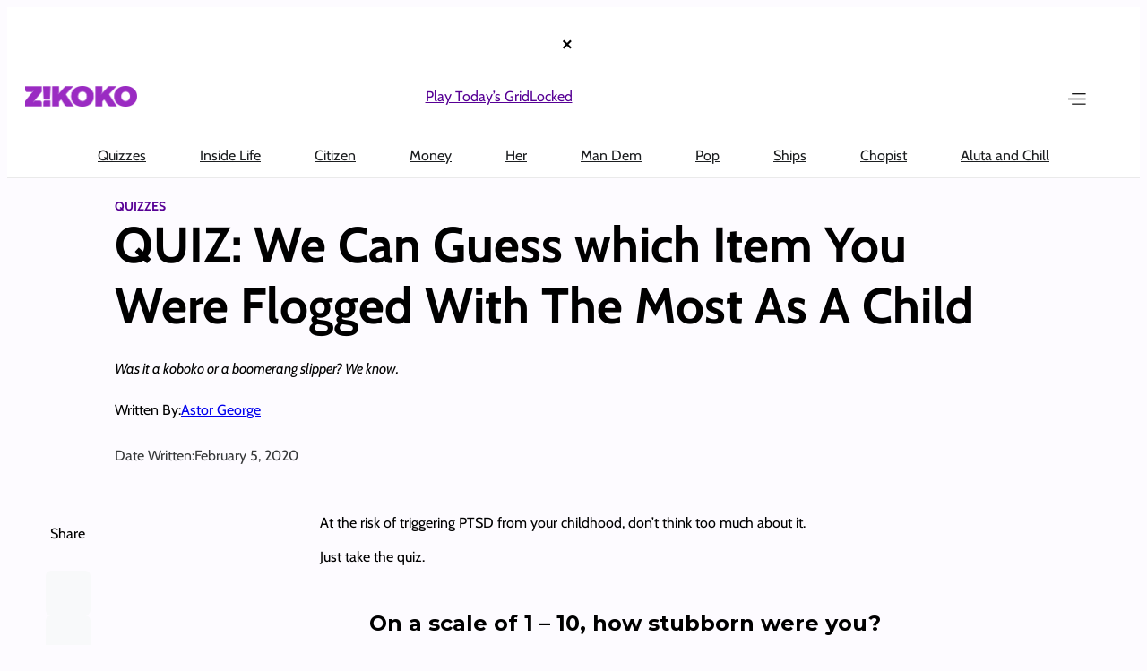

--- FILE ---
content_type: text/html; charset=UTF-8
request_url: https://www.zikoko.com/quizzes/quiz-we-can-guess-which-item-you-were-flogged-with-the-most-as-a-child/?playAgain=1679732975
body_size: 41378
content:
<!DOCTYPE html>
<html lang="en-US">
<head>
	<meta charset="UTF-8" />
	<meta name="viewport" content="width=device-width, initial-scale=1" />
<meta name='robots' content='index, follow, max-image-preview:large, max-snippet:-1, max-video-preview:-1' />
	<style>img:is([sizes="auto" i], [sizes^="auto," i]) { contain-intrinsic-size: 3000px 1500px }</style>
	
	<!-- This site is optimized with the Yoast SEO plugin v26.8 - https://yoast.com/product/yoast-seo-wordpress/ -->
	<title>QUIZ: We Can Guess which Item You Were Flogged With The Most As A Child | Zikoko!</title>
	<link rel="canonical" href="https://new.zikoko.com/quizzes/quiz-we-can-guess-which-item-you-were-flogged-with-the-most-as-a-child/" />
	<meta property="og:locale" content="en_US" />
	<meta property="og:type" content="article" />
	<meta property="og:title" content="QUIZ: We Can Guess which Item You Were Flogged With The Most As A Child | Zikoko!" />
	<meta property="og:description" content="Was it a koboko or a boomerang slipper? We know." />
	<meta property="og:url" content="https://new.zikoko.com/quizzes/quiz-we-can-guess-which-item-you-were-flogged-with-the-most-as-a-child/" />
	<meta property="og:site_name" content="Zikoko!" />
	<meta property="article:publisher" content="https://www.facebook.com/zikokomag" />
	<meta property="article:author" content="https://www.facebook.com/grandpabbychuck/" />
	<meta property="article:published_time" content="2020-02-05T13:53:56+00:00" />
	<meta property="article:modified_time" content="2020-02-05T13:53:58+00:00" />
	<meta property="og:image" content="https://c7684bdb45.mjedge.net/wp-content/uploads/zikoko/2020/02/Untitled-design-1-1.png" />
	<meta property="og:image:width" content="1024" />
	<meta property="og:image:height" content="512" />
	<meta property="og:image:type" content="image/png" />
	<meta name="author" content="Astor George" />
	<meta name="twitter:card" content="summary_large_image" />
	<meta name="twitter:image" content="https://c7684bdb45.mjedge.net/wp-content/uploads/zikoko/2020/02/Untitled-design-1-1.png" />
	<meta name="twitter:creator" content="@grandpabbychuck" />
	<meta name="twitter:site" content="@zikokomag" />
	<meta name="twitter:label1" content="Written by" />
	<meta name="twitter:data1" content="Astor George" />
	<script type="application/ld+json" class="yoast-schema-graph">{"@context":"https://schema.org","@graph":[{"@type":"Article","@id":"https://new.zikoko.com/quizzes/quiz-we-can-guess-which-item-you-were-flogged-with-the-most-as-a-child/#article","isPartOf":{"@id":"https://new.zikoko.com/quizzes/quiz-we-can-guess-which-item-you-were-flogged-with-the-most-as-a-child/"},"author":{"name":"Astor George","@id":"https://www.zikoko.com/#/schema/person/e1f498e827e7cc5ac830c61de513c911"},"headline":"QUIZ: We Can Guess which Item You Were Flogged With The Most As A Child","datePublished":"2020-02-05T13:53:56+00:00","dateModified":"2020-02-05T13:53:58+00:00","mainEntityOfPage":{"@id":"https://new.zikoko.com/quizzes/quiz-we-can-guess-which-item-you-were-flogged-with-the-most-as-a-child/"},"wordCount":37,"commentCount":0,"publisher":{"@id":"https://www.zikoko.com/#organization"},"image":{"@id":"https://new.zikoko.com/quizzes/quiz-we-can-guess-which-item-you-were-flogged-with-the-most-as-a-child/#primaryimage"},"thumbnailUrl":"https://c7684bdb45.mjedge.net/wp-content/uploads/zikoko/2020/02/Untitled-design-2.png","keywords":["Quizzes"],"articleSection":["Quizzes"],"inLanguage":"en-US","potentialAction":[{"@type":"CommentAction","name":"Comment","target":["https://new.zikoko.com/quizzes/quiz-we-can-guess-which-item-you-were-flogged-with-the-most-as-a-child/#respond"]}]},{"@type":"WebPage","@id":"https://new.zikoko.com/quizzes/quiz-we-can-guess-which-item-you-were-flogged-with-the-most-as-a-child/","url":"https://new.zikoko.com/quizzes/quiz-we-can-guess-which-item-you-were-flogged-with-the-most-as-a-child/","name":"QUIZ: We Can Guess which Item You Were Flogged With The Most As A Child | Zikoko!","isPartOf":{"@id":"https://www.zikoko.com/#website"},"primaryImageOfPage":{"@id":"https://new.zikoko.com/quizzes/quiz-we-can-guess-which-item-you-were-flogged-with-the-most-as-a-child/#primaryimage"},"image":{"@id":"https://new.zikoko.com/quizzes/quiz-we-can-guess-which-item-you-were-flogged-with-the-most-as-a-child/#primaryimage"},"thumbnailUrl":"https://c7684bdb45.mjedge.net/wp-content/uploads/zikoko/2020/02/Untitled-design-2.png","datePublished":"2020-02-05T13:53:56+00:00","dateModified":"2020-02-05T13:53:58+00:00","breadcrumb":{"@id":"https://new.zikoko.com/quizzes/quiz-we-can-guess-which-item-you-were-flogged-with-the-most-as-a-child/#breadcrumb"},"inLanguage":"en-US","potentialAction":[{"@type":"ReadAction","target":["https://new.zikoko.com/quizzes/quiz-we-can-guess-which-item-you-were-flogged-with-the-most-as-a-child/"]}]},{"@type":"ImageObject","inLanguage":"en-US","@id":"https://new.zikoko.com/quizzes/quiz-we-can-guess-which-item-you-were-flogged-with-the-most-as-a-child/#primaryimage","url":"https://c7684bdb45.mjedge.net/wp-content/uploads/zikoko/2020/02/Untitled-design-2.png","contentUrl":"https://c7684bdb45.mjedge.net/wp-content/uploads/zikoko/2020/02/Untitled-design-2.png","width":500,"height":500},{"@type":"BreadcrumbList","@id":"https://new.zikoko.com/quizzes/quiz-we-can-guess-which-item-you-were-flogged-with-the-most-as-a-child/#breadcrumb","itemListElement":[{"@type":"ListItem","position":1,"name":"Home","item":"https://www.zikoko.com/"},{"@type":"ListItem","position":2,"name":"QUIZ: We Can Guess which Item You Were Flogged With The Most As A Child"}]},{"@type":"WebSite","@id":"https://www.zikoko.com/#website","url":"https://www.zikoko.com/","name":"Zikoko!","description":"Come for the fun, stay for the culture!","publisher":{"@id":"https://www.zikoko.com/#organization"},"potentialAction":[{"@type":"SearchAction","target":{"@type":"EntryPoint","urlTemplate":"https://www.zikoko.com/?s={search_term_string}"},"query-input":{"@type":"PropertyValueSpecification","valueRequired":true,"valueName":"search_term_string"}}],"inLanguage":"en-US"},{"@type":"Organization","@id":"https://www.zikoko.com/#organization","name":"Big Cabal Media limited","url":"https://www.zikoko.com/","logo":{"@type":"ImageObject","inLanguage":"en-US","@id":"https://www.zikoko.com/#/schema/logo/image/","url":"https://c7684bdb45.mjedge.net/wp-content/uploads/zikoko/2025/12/headlogo@2x.png","contentUrl":"https://c7684bdb45.mjedge.net/wp-content/uploads/zikoko/2025/12/headlogo@2x.png","width":251,"height":48,"caption":"Big Cabal Media limited"},"image":{"@id":"https://www.zikoko.com/#/schema/logo/image/"},"sameAs":["https://www.facebook.com/zikokomag","https://x.com/zikokomag","https://instagram.com/zikokomag"]},{"@type":"Person","@id":"https://www.zikoko.com/#/schema/person/e1f498e827e7cc5ac830c61de513c911","name":"Astor George","image":{"@type":"ImageObject","inLanguage":"en-US","@id":"https://www.zikoko.com/#/schema/person/image/","url":"https://c7684bdb45.mjedge.net/wp-content/uploads/zikoko/2020/05/Astor-Illustration-01-150x150.jpg","contentUrl":"https://c7684bdb45.mjedge.net/wp-content/uploads/zikoko/2020/05/Astor-Illustration-01-150x150.jpg","caption":"Astor George"},"description":"Astor George is a writer and senior editor at zikoko.com, Nigeria's most notable youth culture publication. When he's not creating thigh-slappingly hilarious written and video content, he's watching his favourite movie of all time; The Mummy 1999.","sameAs":["http://astorgeorge.com","https://www.facebook.com/grandpabbychuck/","grandpabbychuck","https://www.linkedin.com/in/astor-george-a901b7134/","https://x.com/grandpabbychuck"],"url":"https://www.zikoko.com/author/grandpabbychuck/"}]}</script>
	<!-- / Yoast SEO plugin. -->



<link rel='dns-prefetch' href='//securepubads.g.doubleclick.net' />
<link rel="alternate" type="application/rss+xml" title="Zikoko! &raquo; Feed" href="https://www.zikoko.com/feed/" />
<link rel="alternate" type="application/rss+xml" title="Zikoko! &raquo; Comments Feed" href="https://www.zikoko.com/comments/feed/" />
<link rel='stylesheet' id='google-ads-style-css' href='//c7684bdb45.mjedge.net/wp-content/mu-plugins/mother-bcm/includes/addons/google-ads/build/google-ads/style-index.css?ver=1768943557' media='all' />
<style id='wp-block-columns-inline-css'>
.wp-block-columns{align-items:normal!important;box-sizing:border-box;display:flex;flex-wrap:wrap!important}@media (min-width:782px){.wp-block-columns{flex-wrap:nowrap!important}}.wp-block-columns.are-vertically-aligned-top{align-items:flex-start}.wp-block-columns.are-vertically-aligned-center{align-items:center}.wp-block-columns.are-vertically-aligned-bottom{align-items:flex-end}@media (max-width:781px){.wp-block-columns:not(.is-not-stacked-on-mobile)>.wp-block-column{flex-basis:100%!important}}@media (min-width:782px){.wp-block-columns:not(.is-not-stacked-on-mobile)>.wp-block-column{flex-basis:0;flex-grow:1}.wp-block-columns:not(.is-not-stacked-on-mobile)>.wp-block-column[style*=flex-basis]{flex-grow:0}}.wp-block-columns.is-not-stacked-on-mobile{flex-wrap:nowrap!important}.wp-block-columns.is-not-stacked-on-mobile>.wp-block-column{flex-basis:0;flex-grow:1}.wp-block-columns.is-not-stacked-on-mobile>.wp-block-column[style*=flex-basis]{flex-grow:0}:where(.wp-block-columns){margin-bottom:1.75em}:where(.wp-block-columns.has-background){padding:1.25em 2.375em}.wp-block-column{flex-grow:1;min-width:0;overflow-wrap:break-word;word-break:break-word}.wp-block-column.is-vertically-aligned-top{align-self:flex-start}.wp-block-column.is-vertically-aligned-center{align-self:center}.wp-block-column.is-vertically-aligned-bottom{align-self:flex-end}.wp-block-column.is-vertically-aligned-stretch{align-self:stretch}.wp-block-column.is-vertically-aligned-bottom,.wp-block-column.is-vertically-aligned-center,.wp-block-column.is-vertically-aligned-top{width:100%}
</style>
<style id='wp-block-group-inline-css'>
.wp-block-group{box-sizing:border-box}:where(.wp-block-group.wp-block-group-is-layout-constrained){position:relative}
</style>
<style id='wp-block-site-logo-inline-css'>
.wp-block-site-logo{box-sizing:border-box;line-height:0}.wp-block-site-logo a{display:inline-block;line-height:0}.wp-block-site-logo.is-default-size img{height:auto;width:120px}.wp-block-site-logo img{height:auto;max-width:100%}.wp-block-site-logo a,.wp-block-site-logo img{border-radius:inherit}.wp-block-site-logo.aligncenter{margin-left:auto;margin-right:auto;text-align:center}:root :where(.wp-block-site-logo.is-style-rounded){border-radius:9999px}
</style>
<style id='wp-block-navigation-link-inline-css'>
.wp-block-navigation .wp-block-navigation-item__label{overflow-wrap:break-word}.wp-block-navigation .wp-block-navigation-item__description{display:none}.link-ui-tools{border-top:1px solid #f0f0f0;padding:8px}.link-ui-block-inserter{padding-top:8px}.link-ui-block-inserter__back{margin-left:8px;text-transform:uppercase}
</style>
<link rel='stylesheet' id='wp-block-navigation-css' href='https://c7684bdb45.mjedge.net/wp-includes/blocks/navigation/style.min.css?ver=6.8.2' media='all' />
<style id='wp-block-search-inline-css'>
.wp-block-search__button{margin-left:10px;word-break:normal}.wp-block-search__button.has-icon{line-height:0}.wp-block-search__button svg{height:1.25em;min-height:24px;min-width:24px;width:1.25em;fill:currentColor;vertical-align:text-bottom}:where(.wp-block-search__button){border:1px solid #ccc;padding:6px 10px}.wp-block-search__inside-wrapper{display:flex;flex:auto;flex-wrap:nowrap;max-width:100%}.wp-block-search__label{width:100%}.wp-block-search__input{appearance:none;border:1px solid #949494;flex-grow:1;margin-left:0;margin-right:0;min-width:3rem;padding:8px;text-decoration:unset!important}.wp-block-search.wp-block-search__button-only .wp-block-search__button{box-sizing:border-box;display:flex;flex-shrink:0;justify-content:center;margin-left:0;max-width:100%}.wp-block-search.wp-block-search__button-only .wp-block-search__inside-wrapper{min-width:0!important;transition-property:width}.wp-block-search.wp-block-search__button-only .wp-block-search__input{flex-basis:100%;transition-duration:.3s}.wp-block-search.wp-block-search__button-only.wp-block-search__searchfield-hidden,.wp-block-search.wp-block-search__button-only.wp-block-search__searchfield-hidden .wp-block-search__inside-wrapper{overflow:hidden}.wp-block-search.wp-block-search__button-only.wp-block-search__searchfield-hidden .wp-block-search__input{border-left-width:0!important;border-right-width:0!important;flex-basis:0;flex-grow:0;margin:0;min-width:0!important;padding-left:0!important;padding-right:0!important;width:0!important}:where(.wp-block-search__input){font-family:inherit;font-size:inherit;font-style:inherit;font-weight:inherit;letter-spacing:inherit;line-height:inherit;text-transform:inherit}:where(.wp-block-search__button-inside .wp-block-search__inside-wrapper){border:1px solid #949494;box-sizing:border-box;padding:4px}:where(.wp-block-search__button-inside .wp-block-search__inside-wrapper) .wp-block-search__input{border:none;border-radius:0;padding:0 4px}:where(.wp-block-search__button-inside .wp-block-search__inside-wrapper) .wp-block-search__input:focus{outline:none}:where(.wp-block-search__button-inside .wp-block-search__inside-wrapper) :where(.wp-block-search__button){padding:4px 8px}.wp-block-search.aligncenter .wp-block-search__inside-wrapper{margin:auto}.wp-block[data-align=right] .wp-block-search.wp-block-search__button-only .wp-block-search__inside-wrapper{float:right}
</style>
<link rel='stylesheet' id='wp-block-image-css' href='https://c7684bdb45.mjedge.net/wp-includes/blocks/image/style.min.css?ver=6.8.2' media='all' />
<style id='wp-block-paragraph-inline-css'>
.is-small-text{font-size:.875em}.is-regular-text{font-size:1em}.is-large-text{font-size:2.25em}.is-larger-text{font-size:3em}.has-drop-cap:not(:focus):first-letter{float:left;font-size:8.4em;font-style:normal;font-weight:100;line-height:.68;margin:.05em .1em 0 0;text-transform:uppercase}body.rtl .has-drop-cap:not(:focus):first-letter{float:none;margin-left:.1em}p.has-drop-cap.has-background{overflow:hidden}:root :where(p.has-background){padding:1.25em 2.375em}:where(p.has-text-color:not(.has-link-color)) a{color:inherit}p.has-text-align-left[style*="writing-mode:vertical-lr"],p.has-text-align-right[style*="writing-mode:vertical-rl"]{rotate:180deg}
</style>
<link rel='stylesheet' id='wp-block-social-links-css' href='https://c7684bdb45.mjedge.net/wp-includes/blocks/social-links/style.min.css?ver=6.8.2' media='all' />
<style id='wp-block-post-terms-inline-css'>
.wp-block-post-terms{box-sizing:border-box}.wp-block-post-terms .wp-block-post-terms__separator{white-space:pre-wrap}
</style>
<style id='wp-block-post-title-inline-css'>
.wp-block-post-title{box-sizing:border-box;word-break:break-word}.wp-block-post-title :where(a){display:inline-block;font-family:inherit;font-size:inherit;font-style:inherit;font-weight:inherit;letter-spacing:inherit;line-height:inherit;text-decoration:inherit}
</style>
<style id='wp-block-post-excerpt-inline-css'>
:where(.wp-block-post-excerpt){box-sizing:border-box;margin-bottom:var(--wp--style--block-gap);margin-top:var(--wp--style--block-gap)}.wp-block-post-excerpt__excerpt{margin-bottom:0;margin-top:0}.wp-block-post-excerpt__more-text{margin-bottom:0;margin-top:var(--wp--style--block-gap)}.wp-block-post-excerpt__more-link{display:inline-block}
</style>
<style id='wp-block-post-author-name-inline-css'>
.wp-block-post-author-name{box-sizing:border-box}
</style>
<style id='wp-block-post-date-inline-css'>
.wp-block-post-date{box-sizing:border-box}
</style>
<style id='wp-block-spacer-inline-css'>
.wp-block-spacer{clear:both}
</style>
<link rel='stylesheet' id='social-sharing-style-css' href='//c7684bdb45.mjedge.net/wp-content/mu-plugins/mother-bcm/build/blocks/social-sharing/style-index.css?ver=1768943557' media='all' />
<style id='wp-block-post-content-inline-css'>
.wp-block-post-content{display:flow-root}
</style>
<style id='wp-block-post-author-inline-css'>
.wp-block-post-author{box-sizing:border-box;display:flex;flex-wrap:wrap}.wp-block-post-author__byline{font-size:.5em;margin-bottom:0;margin-top:0;width:100%}.wp-block-post-author__avatar{margin-right:1em}.wp-block-post-author__bio{font-size:.7em;margin-bottom:.7em}.wp-block-post-author__content{flex-basis:0;flex-grow:1}.wp-block-post-author__name{margin:0}
</style>
<style id='wp-block-post-template-inline-css'>
.wp-block-post-template{box-sizing:border-box;list-style:none;margin-bottom:0;margin-top:0;max-width:100%;padding:0}.wp-block-post-template.is-flex-container{display:flex;flex-direction:row;flex-wrap:wrap;gap:1.25em}.wp-block-post-template.is-flex-container>li{margin:0;width:100%}@media (min-width:600px){.wp-block-post-template.is-flex-container.is-flex-container.columns-2>li{width:calc(50% - .625em)}.wp-block-post-template.is-flex-container.is-flex-container.columns-3>li{width:calc(33.33333% - .83333em)}.wp-block-post-template.is-flex-container.is-flex-container.columns-4>li{width:calc(25% - .9375em)}.wp-block-post-template.is-flex-container.is-flex-container.columns-5>li{width:calc(20% - 1em)}.wp-block-post-template.is-flex-container.is-flex-container.columns-6>li{width:calc(16.66667% - 1.04167em)}}@media (max-width:600px){.wp-block-post-template-is-layout-grid.wp-block-post-template-is-layout-grid.wp-block-post-template-is-layout-grid.wp-block-post-template-is-layout-grid{grid-template-columns:1fr}}.wp-block-post-template-is-layout-constrained>li>.alignright,.wp-block-post-template-is-layout-flow>li>.alignright{float:right;margin-inline-end:0;margin-inline-start:2em}.wp-block-post-template-is-layout-constrained>li>.alignleft,.wp-block-post-template-is-layout-flow>li>.alignleft{float:left;margin-inline-end:2em;margin-inline-start:0}.wp-block-post-template-is-layout-constrained>li>.aligncenter,.wp-block-post-template-is-layout-flow>li>.aligncenter{margin-inline-end:auto;margin-inline-start:auto}
</style>
<style id='wp-block-heading-inline-css'>
h1.has-background,h2.has-background,h3.has-background,h4.has-background,h5.has-background,h6.has-background{padding:1.25em 2.375em}h1.has-text-align-left[style*=writing-mode]:where([style*=vertical-lr]),h1.has-text-align-right[style*=writing-mode]:where([style*=vertical-rl]),h2.has-text-align-left[style*=writing-mode]:where([style*=vertical-lr]),h2.has-text-align-right[style*=writing-mode]:where([style*=vertical-rl]),h3.has-text-align-left[style*=writing-mode]:where([style*=vertical-lr]),h3.has-text-align-right[style*=writing-mode]:where([style*=vertical-rl]),h4.has-text-align-left[style*=writing-mode]:where([style*=vertical-lr]),h4.has-text-align-right[style*=writing-mode]:where([style*=vertical-rl]),h5.has-text-align-left[style*=writing-mode]:where([style*=vertical-lr]),h5.has-text-align-right[style*=writing-mode]:where([style*=vertical-rl]),h6.has-text-align-left[style*=writing-mode]:where([style*=vertical-lr]),h6.has-text-align-right[style*=writing-mode]:where([style*=vertical-rl]){rotate:180deg}
</style>
<style id='wp-block-post-featured-image-inline-css'>
.wp-block-post-featured-image{margin-left:0;margin-right:0}.wp-block-post-featured-image a{display:block;height:100%}.wp-block-post-featured-image :where(img){box-sizing:border-box;height:auto;max-width:100%;vertical-align:bottom;width:100%}.wp-block-post-featured-image.alignfull img,.wp-block-post-featured-image.alignwide img{width:100%}.wp-block-post-featured-image .wp-block-post-featured-image__overlay.has-background-dim{background-color:#000;inset:0;position:absolute}.wp-block-post-featured-image{position:relative}.wp-block-post-featured-image .wp-block-post-featured-image__overlay.has-background-gradient{background-color:initial}.wp-block-post-featured-image .wp-block-post-featured-image__overlay.has-background-dim-0{opacity:0}.wp-block-post-featured-image .wp-block-post-featured-image__overlay.has-background-dim-10{opacity:.1}.wp-block-post-featured-image .wp-block-post-featured-image__overlay.has-background-dim-20{opacity:.2}.wp-block-post-featured-image .wp-block-post-featured-image__overlay.has-background-dim-30{opacity:.3}.wp-block-post-featured-image .wp-block-post-featured-image__overlay.has-background-dim-40{opacity:.4}.wp-block-post-featured-image .wp-block-post-featured-image__overlay.has-background-dim-50{opacity:.5}.wp-block-post-featured-image .wp-block-post-featured-image__overlay.has-background-dim-60{opacity:.6}.wp-block-post-featured-image .wp-block-post-featured-image__overlay.has-background-dim-70{opacity:.7}.wp-block-post-featured-image .wp-block-post-featured-image__overlay.has-background-dim-80{opacity:.8}.wp-block-post-featured-image .wp-block-post-featured-image__overlay.has-background-dim-90{opacity:.9}.wp-block-post-featured-image .wp-block-post-featured-image__overlay.has-background-dim-100{opacity:1}.wp-block-post-featured-image:where(.alignleft,.alignright){width:100%}
</style>
<style id='wp-block-library-inline-css'>
:root{--wp-admin-theme-color:#007cba;--wp-admin-theme-color--rgb:0,124,186;--wp-admin-theme-color-darker-10:#006ba1;--wp-admin-theme-color-darker-10--rgb:0,107,161;--wp-admin-theme-color-darker-20:#005a87;--wp-admin-theme-color-darker-20--rgb:0,90,135;--wp-admin-border-width-focus:2px;--wp-block-synced-color:#7a00df;--wp-block-synced-color--rgb:122,0,223;--wp-bound-block-color:var(--wp-block-synced-color)}@media (min-resolution:192dpi){:root{--wp-admin-border-width-focus:1.5px}}.wp-element-button{cursor:pointer}:root{--wp--preset--font-size--normal:16px;--wp--preset--font-size--huge:42px}:root .has-very-light-gray-background-color{background-color:#eee}:root .has-very-dark-gray-background-color{background-color:#313131}:root .has-very-light-gray-color{color:#eee}:root .has-very-dark-gray-color{color:#313131}:root .has-vivid-green-cyan-to-vivid-cyan-blue-gradient-background{background:linear-gradient(135deg,#00d084,#0693e3)}:root .has-purple-crush-gradient-background{background:linear-gradient(135deg,#34e2e4,#4721fb 50%,#ab1dfe)}:root .has-hazy-dawn-gradient-background{background:linear-gradient(135deg,#faaca8,#dad0ec)}:root .has-subdued-olive-gradient-background{background:linear-gradient(135deg,#fafae1,#67a671)}:root .has-atomic-cream-gradient-background{background:linear-gradient(135deg,#fdd79a,#004a59)}:root .has-nightshade-gradient-background{background:linear-gradient(135deg,#330968,#31cdcf)}:root .has-midnight-gradient-background{background:linear-gradient(135deg,#020381,#2874fc)}.has-regular-font-size{font-size:1em}.has-larger-font-size{font-size:2.625em}.has-normal-font-size{font-size:var(--wp--preset--font-size--normal)}.has-huge-font-size{font-size:var(--wp--preset--font-size--huge)}.has-text-align-center{text-align:center}.has-text-align-left{text-align:left}.has-text-align-right{text-align:right}#end-resizable-editor-section{display:none}.aligncenter{clear:both}.items-justified-left{justify-content:flex-start}.items-justified-center{justify-content:center}.items-justified-right{justify-content:flex-end}.items-justified-space-between{justify-content:space-between}.screen-reader-text{border:0;clip-path:inset(50%);height:1px;margin:-1px;overflow:hidden;padding:0;position:absolute;width:1px;word-wrap:normal!important}.screen-reader-text:focus{background-color:#ddd;clip-path:none;color:#444;display:block;font-size:1em;height:auto;left:5px;line-height:normal;padding:15px 23px 14px;text-decoration:none;top:5px;width:auto;z-index:100000}html :where(.has-border-color){border-style:solid}html :where([style*=border-top-color]){border-top-style:solid}html :where([style*=border-right-color]){border-right-style:solid}html :where([style*=border-bottom-color]){border-bottom-style:solid}html :where([style*=border-left-color]){border-left-style:solid}html :where([style*=border-width]){border-style:solid}html :where([style*=border-top-width]){border-top-style:solid}html :where([style*=border-right-width]){border-right-style:solid}html :where([style*=border-bottom-width]){border-bottom-style:solid}html :where([style*=border-left-width]){border-left-style:solid}html :where(img[class*=wp-image-]){height:auto;max-width:100%}:where(figure){margin:0 0 1em}html :where(.is-position-sticky){--wp-admin--admin-bar--position-offset:var(--wp-admin--admin-bar--height,0px)}@media screen and (max-width:600px){html :where(.is-position-sticky){--wp-admin--admin-bar--position-offset:0px}}
</style>
<style id='global-styles-inline-css'>
:root{--wp--preset--aspect-ratio--square: 1;--wp--preset--aspect-ratio--4-3: 4/3;--wp--preset--aspect-ratio--3-4: 3/4;--wp--preset--aspect-ratio--3-2: 3/2;--wp--preset--aspect-ratio--2-3: 2/3;--wp--preset--aspect-ratio--16-9: 16/9;--wp--preset--aspect-ratio--9-16: 9/16;--wp--preset--color--black: #000000;--wp--preset--color--cyan-bluish-gray: #abb8c3;--wp--preset--color--white: #ffffff;--wp--preset--color--pale-pink: #f78da7;--wp--preset--color--vivid-red: #cf2e2e;--wp--preset--color--luminous-vivid-orange: #ff6900;--wp--preset--color--luminous-vivid-amber: #fcb900;--wp--preset--color--light-green-cyan: #7bdcb5;--wp--preset--color--vivid-green-cyan: #00d084;--wp--preset--color--pale-cyan-blue: #8ed1fc;--wp--preset--color--vivid-cyan-blue: #0693e3;--wp--preset--color--vivid-purple: #9b51e0;--wp--preset--color--custom-zkk-footer: #000000;--wp--preset--color--custom-zkk-purple: #570095;--wp--preset--color--custom-zkk-footer-links: #fefefe4d;--wp--preset--gradient--vivid-cyan-blue-to-vivid-purple: linear-gradient(135deg,rgba(6,147,227,1) 0%,rgb(155,81,224) 100%);--wp--preset--gradient--light-green-cyan-to-vivid-green-cyan: linear-gradient(135deg,rgb(122,220,180) 0%,rgb(0,208,130) 100%);--wp--preset--gradient--luminous-vivid-amber-to-luminous-vivid-orange: linear-gradient(135deg,rgba(252,185,0,1) 0%,rgba(255,105,0,1) 100%);--wp--preset--gradient--luminous-vivid-orange-to-vivid-red: linear-gradient(135deg,rgba(255,105,0,1) 0%,rgb(207,46,46) 100%);--wp--preset--gradient--very-light-gray-to-cyan-bluish-gray: linear-gradient(135deg,rgb(238,238,238) 0%,rgb(169,184,195) 100%);--wp--preset--gradient--cool-to-warm-spectrum: linear-gradient(135deg,rgb(74,234,220) 0%,rgb(151,120,209) 20%,rgb(207,42,186) 40%,rgb(238,44,130) 60%,rgb(251,105,98) 80%,rgb(254,248,76) 100%);--wp--preset--gradient--blush-light-purple: linear-gradient(135deg,rgb(255,206,236) 0%,rgb(152,150,240) 100%);--wp--preset--gradient--blush-bordeaux: linear-gradient(135deg,rgb(254,205,165) 0%,rgb(254,45,45) 50%,rgb(107,0,62) 100%);--wp--preset--gradient--luminous-dusk: linear-gradient(135deg,rgb(255,203,112) 0%,rgb(199,81,192) 50%,rgb(65,88,208) 100%);--wp--preset--gradient--pale-ocean: linear-gradient(135deg,rgb(255,245,203) 0%,rgb(182,227,212) 50%,rgb(51,167,181) 100%);--wp--preset--gradient--electric-grass: linear-gradient(135deg,rgb(202,248,128) 0%,rgb(113,206,126) 100%);--wp--preset--gradient--midnight: linear-gradient(135deg,rgb(2,3,129) 0%,rgb(40,116,252) 100%);--wp--preset--font-size--small: 13px;--wp--preset--font-size--medium: 20px;--wp--preset--font-size--large: 36px;--wp--preset--font-size--x-large: 42px;--wp--preset--font-family--cabin: Cabin, sans-serif;--wp--preset--font-family--bitter: Bitter, serif;--wp--preset--spacing--20: 0.44rem;--wp--preset--spacing--30: 0.67rem;--wp--preset--spacing--40: 1rem;--wp--preset--spacing--50: 1.5rem;--wp--preset--spacing--60: 2.25rem;--wp--preset--spacing--70: 3.38rem;--wp--preset--spacing--80: 5.06rem;--wp--preset--shadow--natural: 6px 6px 9px rgba(0, 0, 0, 0.2);--wp--preset--shadow--deep: 12px 12px 50px rgba(0, 0, 0, 0.4);--wp--preset--shadow--sharp: 6px 6px 0px rgba(0, 0, 0, 0.2);--wp--preset--shadow--outlined: 6px 6px 0px -3px rgba(255, 255, 255, 1), 6px 6px rgba(0, 0, 0, 1);--wp--preset--shadow--crisp: 6px 6px 0px rgba(0, 0, 0, 1);}:root { --wp--style--global--content-size: 1200px;--wp--style--global--wide-size: 1440px; }:where(body) { margin: 0; }.wp-site-blocks { padding-top: var(--wp--style--root--padding-top); padding-bottom: var(--wp--style--root--padding-bottom); }.has-global-padding { padding-right: var(--wp--style--root--padding-right); padding-left: var(--wp--style--root--padding-left); }.has-global-padding > .alignfull { margin-right: calc(var(--wp--style--root--padding-right) * -1); margin-left: calc(var(--wp--style--root--padding-left) * -1); }.has-global-padding :where(:not(.alignfull.is-layout-flow) > .has-global-padding:not(.wp-block-block, .alignfull)) { padding-right: 0; padding-left: 0; }.has-global-padding :where(:not(.alignfull.is-layout-flow) > .has-global-padding:not(.wp-block-block, .alignfull)) > .alignfull { margin-left: 0; margin-right: 0; }.wp-site-blocks > .alignleft { float: left; margin-right: 2em; }.wp-site-blocks > .alignright { float: right; margin-left: 2em; }.wp-site-blocks > .aligncenter { justify-content: center; margin-left: auto; margin-right: auto; }:where(.wp-site-blocks) > * { margin-block-start: 24px; margin-block-end: 0; }:where(.wp-site-blocks) > :first-child { margin-block-start: 0; }:where(.wp-site-blocks) > :last-child { margin-block-end: 0; }:root { --wp--style--block-gap: 24px; }:root :where(.is-layout-flow) > :first-child{margin-block-start: 0;}:root :where(.is-layout-flow) > :last-child{margin-block-end: 0;}:root :where(.is-layout-flow) > *{margin-block-start: 24px;margin-block-end: 0;}:root :where(.is-layout-constrained) > :first-child{margin-block-start: 0;}:root :where(.is-layout-constrained) > :last-child{margin-block-end: 0;}:root :where(.is-layout-constrained) > *{margin-block-start: 24px;margin-block-end: 0;}:root :where(.is-layout-flex){gap: 24px;}:root :where(.is-layout-grid){gap: 24px;}.is-layout-flow > .alignleft{float: left;margin-inline-start: 0;margin-inline-end: 2em;}.is-layout-flow > .alignright{float: right;margin-inline-start: 2em;margin-inline-end: 0;}.is-layout-flow > .aligncenter{margin-left: auto !important;margin-right: auto !important;}.is-layout-constrained > .alignleft{float: left;margin-inline-start: 0;margin-inline-end: 2em;}.is-layout-constrained > .alignright{float: right;margin-inline-start: 2em;margin-inline-end: 0;}.is-layout-constrained > .aligncenter{margin-left: auto !important;margin-right: auto !important;}.is-layout-constrained > :where(:not(.alignleft):not(.alignright):not(.alignfull)){max-width: var(--wp--style--global--content-size);margin-left: auto !important;margin-right: auto !important;}.is-layout-constrained > .alignwide{max-width: var(--wp--style--global--wide-size);}body .is-layout-flex{display: flex;}.is-layout-flex{flex-wrap: wrap;align-items: center;}.is-layout-flex > :is(*, div){margin: 0;}body .is-layout-grid{display: grid;}.is-layout-grid > :is(*, div){margin: 0;}body{font-family: var(--wp--preset--font-family--cabin);font-style: normal;font-weight: 400;--wp--style--root--padding-top: 0px;--wp--style--root--padding-right: 0px;--wp--style--root--padding-bottom: 0px;--wp--style--root--padding-left: 0px;}a:where(:not(.wp-element-button)){font-family: var(--wp--preset--font-family--cabin);text-decoration: underline;}h1, h2, h3, h4, h5, h6{font-family: var(--wp--preset--font-family--cabin);}:root :where(.wp-element-button, .wp-block-button__link){background-color: #32373c;border-width: 0;color: #fff;font-family: var(--wp--preset--font-family--cabin);font-size: inherit;line-height: inherit;padding: calc(0.667em + 2px) calc(1.333em + 2px);text-decoration: none;}:root :where(.wp-element-caption, .wp-block-audio figcaption, .wp-block-embed figcaption, .wp-block-gallery figcaption, .wp-block-image figcaption, .wp-block-table figcaption, .wp-block-video figcaption){font-family: var(--wp--preset--font-family--cabin);}.has-black-color{color: var(--wp--preset--color--black) !important;}.has-cyan-bluish-gray-color{color: var(--wp--preset--color--cyan-bluish-gray) !important;}.has-white-color{color: var(--wp--preset--color--white) !important;}.has-pale-pink-color{color: var(--wp--preset--color--pale-pink) !important;}.has-vivid-red-color{color: var(--wp--preset--color--vivid-red) !important;}.has-luminous-vivid-orange-color{color: var(--wp--preset--color--luminous-vivid-orange) !important;}.has-luminous-vivid-amber-color{color: var(--wp--preset--color--luminous-vivid-amber) !important;}.has-light-green-cyan-color{color: var(--wp--preset--color--light-green-cyan) !important;}.has-vivid-green-cyan-color{color: var(--wp--preset--color--vivid-green-cyan) !important;}.has-pale-cyan-blue-color{color: var(--wp--preset--color--pale-cyan-blue) !important;}.has-vivid-cyan-blue-color{color: var(--wp--preset--color--vivid-cyan-blue) !important;}.has-vivid-purple-color{color: var(--wp--preset--color--vivid-purple) !important;}.has-custom-zkk-footer-color{color: var(--wp--preset--color--custom-zkk-footer) !important;}.has-custom-zkk-purple-color{color: var(--wp--preset--color--custom-zkk-purple) !important;}.has-custom-zkk-footer-links-color{color: var(--wp--preset--color--custom-zkk-footer-links) !important;}.has-black-background-color{background-color: var(--wp--preset--color--black) !important;}.has-cyan-bluish-gray-background-color{background-color: var(--wp--preset--color--cyan-bluish-gray) !important;}.has-white-background-color{background-color: var(--wp--preset--color--white) !important;}.has-pale-pink-background-color{background-color: var(--wp--preset--color--pale-pink) !important;}.has-vivid-red-background-color{background-color: var(--wp--preset--color--vivid-red) !important;}.has-luminous-vivid-orange-background-color{background-color: var(--wp--preset--color--luminous-vivid-orange) !important;}.has-luminous-vivid-amber-background-color{background-color: var(--wp--preset--color--luminous-vivid-amber) !important;}.has-light-green-cyan-background-color{background-color: var(--wp--preset--color--light-green-cyan) !important;}.has-vivid-green-cyan-background-color{background-color: var(--wp--preset--color--vivid-green-cyan) !important;}.has-pale-cyan-blue-background-color{background-color: var(--wp--preset--color--pale-cyan-blue) !important;}.has-vivid-cyan-blue-background-color{background-color: var(--wp--preset--color--vivid-cyan-blue) !important;}.has-vivid-purple-background-color{background-color: var(--wp--preset--color--vivid-purple) !important;}.has-custom-zkk-footer-background-color{background-color: var(--wp--preset--color--custom-zkk-footer) !important;}.has-custom-zkk-purple-background-color{background-color: var(--wp--preset--color--custom-zkk-purple) !important;}.has-custom-zkk-footer-links-background-color{background-color: var(--wp--preset--color--custom-zkk-footer-links) !important;}.has-black-border-color{border-color: var(--wp--preset--color--black) !important;}.has-cyan-bluish-gray-border-color{border-color: var(--wp--preset--color--cyan-bluish-gray) !important;}.has-white-border-color{border-color: var(--wp--preset--color--white) !important;}.has-pale-pink-border-color{border-color: var(--wp--preset--color--pale-pink) !important;}.has-vivid-red-border-color{border-color: var(--wp--preset--color--vivid-red) !important;}.has-luminous-vivid-orange-border-color{border-color: var(--wp--preset--color--luminous-vivid-orange) !important;}.has-luminous-vivid-amber-border-color{border-color: var(--wp--preset--color--luminous-vivid-amber) !important;}.has-light-green-cyan-border-color{border-color: var(--wp--preset--color--light-green-cyan) !important;}.has-vivid-green-cyan-border-color{border-color: var(--wp--preset--color--vivid-green-cyan) !important;}.has-pale-cyan-blue-border-color{border-color: var(--wp--preset--color--pale-cyan-blue) !important;}.has-vivid-cyan-blue-border-color{border-color: var(--wp--preset--color--vivid-cyan-blue) !important;}.has-vivid-purple-border-color{border-color: var(--wp--preset--color--vivid-purple) !important;}.has-custom-zkk-footer-border-color{border-color: var(--wp--preset--color--custom-zkk-footer) !important;}.has-custom-zkk-purple-border-color{border-color: var(--wp--preset--color--custom-zkk-purple) !important;}.has-custom-zkk-footer-links-border-color{border-color: var(--wp--preset--color--custom-zkk-footer-links) !important;}.has-vivid-cyan-blue-to-vivid-purple-gradient-background{background: var(--wp--preset--gradient--vivid-cyan-blue-to-vivid-purple) !important;}.has-light-green-cyan-to-vivid-green-cyan-gradient-background{background: var(--wp--preset--gradient--light-green-cyan-to-vivid-green-cyan) !important;}.has-luminous-vivid-amber-to-luminous-vivid-orange-gradient-background{background: var(--wp--preset--gradient--luminous-vivid-amber-to-luminous-vivid-orange) !important;}.has-luminous-vivid-orange-to-vivid-red-gradient-background{background: var(--wp--preset--gradient--luminous-vivid-orange-to-vivid-red) !important;}.has-very-light-gray-to-cyan-bluish-gray-gradient-background{background: var(--wp--preset--gradient--very-light-gray-to-cyan-bluish-gray) !important;}.has-cool-to-warm-spectrum-gradient-background{background: var(--wp--preset--gradient--cool-to-warm-spectrum) !important;}.has-blush-light-purple-gradient-background{background: var(--wp--preset--gradient--blush-light-purple) !important;}.has-blush-bordeaux-gradient-background{background: var(--wp--preset--gradient--blush-bordeaux) !important;}.has-luminous-dusk-gradient-background{background: var(--wp--preset--gradient--luminous-dusk) !important;}.has-pale-ocean-gradient-background{background: var(--wp--preset--gradient--pale-ocean) !important;}.has-electric-grass-gradient-background{background: var(--wp--preset--gradient--electric-grass) !important;}.has-midnight-gradient-background{background: var(--wp--preset--gradient--midnight) !important;}.has-small-font-size{font-size: var(--wp--preset--font-size--small) !important;}.has-medium-font-size{font-size: var(--wp--preset--font-size--medium) !important;}.has-large-font-size{font-size: var(--wp--preset--font-size--large) !important;}.has-x-large-font-size{font-size: var(--wp--preset--font-size--x-large) !important;}.has-cabin-font-family{font-family: var(--wp--preset--font-family--cabin) !important;}.has-bitter-font-family{font-family: var(--wp--preset--font-family--bitter) !important;}
:root :where(p){font-family: var(--wp--preset--font-family--cabin);font-style: normal;font-weight: 400;line-height: 1.5;padding-bottom: 5px;}
:root :where(.wp-block-heading){font-family: var(--wp--preset--font-family--cabin);font-style: normal;font-weight: 500;line-height: 1.25;padding-top: 5px;}
:root :where(.wp-block-image){margin-top: 10px;margin-bottom: 10px;}
:root :where(.wp-block-post-terms){font-family: var(--wp--preset--font-family--cabin);font-size: 14px;font-style: normal;font-weight: 700;margin-top: var(--wp--preset--spacing--40);}
</style>
<style id='core-block-supports-inline-css'>
.wp-container-core-columns-is-layout-28f84493{flex-wrap:nowrap;}.wp-container-1{top:calc(0px + var(--wp-admin--admin-bar--position-offset, 0px));position:sticky;z-index:10;}.wp-container-core-navigation-is-layout-fc9f69e7{flex-wrap:nowrap;justify-content:flex-start;}.wp-container-core-group-is-layout-b2205cb4{gap:5px;flex-direction:column;align-items:center;justify-content:center;}.wp-container-core-group-is-layout-6c531013{flex-wrap:nowrap;}.wp-container-core-group-is-layout-ddb98a80{justify-content:space-between;}.wp-container-core-group-is-layout-35e41f30 > *{margin-block-start:0;margin-block-end:0;}.wp-container-core-group-is-layout-35e41f30 > * + *{margin-block-start:0;margin-block-end:0;}.wp-container-core-navigation-is-layout-a89b3969{justify-content:center;}.wp-container-core-group-is-layout-fe9cc265{flex-direction:column;align-items:flex-start;}.wp-elements-b3ecc8796a5ac9f39e8f023dcc621c49 a:where(:not(.wp-element-button)){color:var(--wp--preset--color--custom-zkk-purple);}.wp-elements-37ede461c7845ebb8ff67fac81e32c76 a:where(:not(.wp-element-button)){color:#1d1f21e3;}.wp-elements-3cf3cd984c9b966dd847b86c2deba8ce a:where(:not(.wp-element-button)){color:#1d1f21e3;}.wp-container-core-group-is-layout-42f81c71{flex-wrap:nowrap;}.wp-container-content-16d1eb73{flex-basis:20px;}.wp-container-core-group-is-layout-d60ed703{gap:0;flex-direction:column;align-items:flex-start;}.wp-container-core-group-is-layout-ce155fab{flex-direction:column;align-items:center;}.wp-elements-5a12d79f5031bf4950f9bd5ac6bd7a7c a:where(:not(.wp-element-button)){color:var(--wp--preset--color--custom-zkk-purple);}.wp-container-content-9cfa9a5a{flex-grow:1;}.wp-container-core-post-content-is-layout-fe0e2ea3 > *{margin-block-start:0;margin-block-end:0;}.wp-container-core-post-content-is-layout-fe0e2ea3 > * + *{margin-block-start:10px;margin-block-end:0;}.wp-elements-4d97947a3fe36d4001b7ea2bffdf8141 a:where(:not(.wp-element-button)){color:#544c5a;}.wp-container-core-group-is-layout-bd5c03b1{flex-direction:column;align-items:center;}.wp-container-core-group-is-layout-6bd4d9d1{justify-content:center;}.wp-container-4{top:calc(0px + var(--wp-admin--admin-bar--position-offset, 0px));position:sticky;z-index:10;}.wp-container-core-group-is-layout-6b6e2f0a{flex-wrap:nowrap;align-items:flex-start;}.wp-elements-474bd2fd7c06e8994afd80952cdb3e40 a:where(:not(.wp-element-button)){color:var(--wp--preset--color--black);}.wp-container-core-group-is-layout-73fe2f26{flex-wrap:nowrap;gap:var(--wp--preset--spacing--20);}.wp-container-core-group-is-layout-63ad9b10 > *{margin-block-start:0;margin-block-end:0;}.wp-container-core-group-is-layout-63ad9b10 > * + *{margin-block-start:0;margin-block-end:0;}.wp-container-core-post-template-is-layout-b8f9de70{grid-template-columns:repeat(4, minmax(0, 1fr));gap:var(--wp--preset--spacing--60);}.wp-container-core-group-is-layout-68892fb8{grid-template-columns:repeat(1, minmax(0, 1fr));}.wp-container-core-group-is-layout-ff778368 > .alignfull{margin-right:calc(var(--wp--preset--spacing--30) * -1);margin-left:calc(var(--wp--preset--spacing--30) * -1);}.wp-elements-cc5cb7ff3735addd1b9e659479779168 a:where(:not(.wp-element-button)){color:var(--wp--preset--color--custom-zkk-purple);}.wp-container-core-group-is-layout-907cb1d6 > .alignfull{margin-right:calc(0px * -1);margin-left:calc(0px * -1);}.wp-container-core-group-is-layout-48dbd97c > .alignfull{margin-right:calc(0px * -1);margin-left:calc(0px * -1);}.wp-elements-19ee08fdda88ff9c17799646609cf1a8 a:where(:not(.wp-element-button)){color:var(--wp--preset--color--white);}.wp-elements-4069ad87f4681a24291fb146268f6305 a:where(:not(.wp-element-button)){color:var(--wp--preset--color--white);}.wp-elements-e5511faea1bbd0a62a3ae2f16ff76ed0 a:where(:not(.wp-element-button)){color:var(--wp--preset--color--custom-zkk-footer-links);}.wp-elements-72650ce848aae4b600f508508a7a6322 a:where(:not(.wp-element-button)){color:var(--wp--preset--color--white);}.wp-container-core-group-is-layout-23441af8{flex-wrap:nowrap;justify-content:center;}
</style>
<style id='wp-block-template-skip-link-inline-css'>

		.skip-link.screen-reader-text {
			border: 0;
			clip-path: inset(50%);
			height: 1px;
			margin: -1px;
			overflow: hidden;
			padding: 0;
			position: absolute !important;
			width: 1px;
			word-wrap: normal !important;
		}

		.skip-link.screen-reader-text:focus {
			background-color: #eee;
			clip-path: none;
			color: #444;
			display: block;
			font-size: 1em;
			height: auto;
			left: 5px;
			line-height: normal;
			padding: 15px 23px 14px;
			text-decoration: none;
			top: 5px;
			width: auto;
			z-index: 100000;
		}
</style>
<link rel='stylesheet' id='gn-frontend-gnfollow-style-css' href='//c7684bdb45.mjedge.net/wp-content/plugins/gn-publisher/assets/css/gn-frontend-gnfollow.min.css?ver=1.5.26' media='all' />
<link rel='stylesheet' id='ppress-frontend-css' href='//c7684bdb45.mjedge.net/wp-content/plugins/wp-user-avatar/assets/css/frontend.min.css?ver=4.16.8' media='all' />
<link rel='stylesheet' id='ppress-flatpickr-css' href='//c7684bdb45.mjedge.net/wp-content/plugins/wp-user-avatar/assets/flatpickr/flatpickr.min.css?ver=4.16.8' media='all' />
<link rel='stylesheet' id='ppress-select2-css' href='//c7684bdb45.mjedge.net/wp-content/plugins/wp-user-avatar/assets/select2/select2.min.css?ver=6.8.2' media='all' />
<link rel='stylesheet' id='mother-bcm-theme-styles-css' href='//c7684bdb45.mjedge.net/wp-content/mu-plugins/mother-bcm/assets/css/frontend.min.css?ver=1768943557' media='all' />
<link rel='stylesheet' id='zikoko_v4_style-css' href='//c7684bdb45.mjedge.net/wp-content/themes/zkk4.0/style.css?ver=4.0-5.1.8' media='all' />
<style id='bcm-ads-inline-inline-css'>
    .google-ads-wrapper { margin:20px 0; text-align:center; }
    .google-ads-wrapper .ad-box { display:inline-block; max-width:100%; }
    .google-ads-wrapper .ad { display:block; margin:0 auto; }
    .google-ads-wrapper .ad:empty {
      min-height:100px; background:#f5f5f5; border:1px dashed #ddd;
      display:flex; align-items:center; justify-content:center;
      font-size:12px; color:#999;width:100%;
    }
    .google-ads-wrapper .ad:empty::before { content:"Loading ad...";white-space: nowrap;width:100%;text-align:center; }
    @media (max-width:768px){
      .google-ads-wrapper { margin:15px 0; }
      .google-ads-wrapper .ad-box { text-align:center; margin:0 auto; }
    }
</style>
<script src="https://c7684bdb45.mjedge.net/wp-includes/js/jquery/jquery.min.js?ver=3.7.1" id="jquery-core-js" defer></script>
<script src="https://c7684bdb45.mjedge.net/wp-includes/js/jquery/jquery-migrate.min.js?ver=3.4.1" id="jquery-migrate-js" defer></script>
<script src="//c7684bdb45.mjedge.net/wp-content/plugins/wp-user-avatar/assets/flatpickr/flatpickr.min.js?ver=4.16.8" id="ppress-flatpickr-js" defer></script>
<script src="//c7684bdb45.mjedge.net/wp-content/plugins/wp-user-avatar/assets/select2/select2.min.js?ver=4.16.8" id="ppress-select2-js" defer></script>
<link rel="https://api.w.org/" href="https://www.zikoko.com/wp-json/" /><link rel="alternate" title="JSON" type="application/json" href="https://www.zikoko.com/wp-json/wp/v2/posts/169099" /><meta name="generator" content="WordPress 6.8.2" />
<link rel='shortlink' href='https://www.zikoko.com/?p=169099' />
<script type="importmap" id="wp-importmap">
{"imports":{"@wordpress\/interactivity":"https:\/\/c7684bdb45.mjedge.net\/wp-includes\/js\/dist\/script-modules\/interactivity\/index.min.js?ver=55aebb6e0a16726baffb"}}
</script>
<script type="module" src="https://c7684bdb45.mjedge.net/wp-includes/js/dist/script-modules/block-library/navigation/view.min.js?ver=61572d447d60c0aa5240" id="@wordpress/block-library/navigation/view-js-module"></script>
<link rel="modulepreload" href="https://c7684bdb45.mjedge.net/wp-includes/js/dist/script-modules/interactivity/index.min.js?ver=55aebb6e0a16726baffb" id="@wordpress/interactivity-js-modulepreload">      <meta name="onesignal" content="wordpress-plugin"/>
            <script>

      window.OneSignalDeferred = window.OneSignalDeferred || [];

      OneSignalDeferred.push(function(OneSignal) {
        var oneSignal_options = {};
        window._oneSignalInitOptions = oneSignal_options;

        oneSignal_options['serviceWorkerParam'] = { scope: '/' };
oneSignal_options['serviceWorkerPath'] = 'OneSignalSDKWorker.js.php';

        OneSignal.Notifications.setDefaultUrl("https://www.zikoko.com");

        oneSignal_options['wordpress'] = true;
oneSignal_options['appId'] = '1448d677-4b71-480d-8aa3-0c16daaa7687';
oneSignal_options['allowLocalhostAsSecureOrigin'] = true;
oneSignal_options['welcomeNotification'] = { };
oneSignal_options['welcomeNotification']['title'] = "Zikoko";
oneSignal_options['welcomeNotification']['message'] = "";
oneSignal_options['welcomeNotification']['url'] = "http://www.zikoko.com/";
oneSignal_options['path'] = "/wp-content/plugins/onesignal-free-web-push-notifications/sdk_files/";
oneSignal_options['safari_web_id'] = "web.onesignal.auto.0818a4e7-118f-4fc1-b0e2-07892e811a2a";
oneSignal_options['promptOptions'] = { };
oneSignal_options['promptOptions']['actionMessage'] = "Be the first to know when new Zikoko sauce drops.";
oneSignal_options['promptOptions']['exampleNotificationTitleDesktop'] = "Zikoko";
oneSignal_options['promptOptions']['exampleNotificationMessageDesktop'] = "Be the first to know when new Zikoko sauce drops.";
oneSignal_options['promptOptions']['exampleNotificationTitleMobile'] = "Zikoko";
oneSignal_options['promptOptions']['exampleNotificationMessageMobile'] = "Be the first to know when new Zikoko sauce drops.";
oneSignal_options['promptOptions']['acceptButtonText'] = "Yassssss";
oneSignal_options['promptOptions']['cancelButtonText'] = "Not interested";
oneSignal_options['promptOptions']['siteName'] = "http://www.zikoko.com/";
oneSignal_options['promptOptions']['autoAcceptTitle'] = "Yass";
              OneSignal.init(window._oneSignalInitOptions);
              OneSignal.Slidedown.promptPush()      });

      function documentInitOneSignal() {
        var oneSignal_elements = document.getElementsByClassName("OneSignal-prompt");

        var oneSignalLinkClickHandler = function(event) { OneSignal.Notifications.requestPermission(); event.preventDefault(); };        for(var i = 0; i < oneSignal_elements.length; i++)
          oneSignal_elements[i].addEventListener('click', oneSignalLinkClickHandler, false);
      }

      if (document.readyState === 'complete') {
           documentInitOneSignal();
      }
      else {
           window.addEventListener("load", function(event){
               documentInitOneSignal();
          });
      }
    </script>
<!-- Global site tag (gtag.js) - Google Analytics -->
    <script defer src="https://www.googletagmanager.com/gtag/js?id=UA-43216024-9"></script>
    <script defer>
        window.dataLayer = window.dataLayer || [];
        function gtag() {
            dataLayer.push(arguments);
        }
        gtag('js', new Date());
                    gtag('set', {
                'author' : "Astor George",
                'pagetitle' : "QUIZ: We Can Guess which Item You Were Flogged With The Most As A Child",
                'publishdate' : "2020-02-05"
            });
                gtag('config', 'UA-43216024-9', {
            custom_map: {
                'dimension1' : 'author',
                'dimension2' : 'pagetitle',
                'dimension3' : 'publishdate'
                // 'dimension4' : 'online'
            }
        });
                    // Google analytics 4
            gtag('config', 'G-8ZXYZ596K5');
                    gtag('event', 'pageload', {
                'author' : "Astor George",
                'publishdate' : "2020-02-05"
            });
            </script>
    <!-- Microsoft Clarity -->
    <script type="text/javascript" defer>
        (function(c,l,a,r,i,t,y){
            c[a]=c[a]||function(){(c[a].q=c[a].q||[]).push(arguments)};
            t=l.createElement(r);t.async=1;t.src="https://www.clarity.ms/tag/"+i;
            y=l.getElementsByTagName(r)[0];y.parentNode.insertBefore(t,y);
        })(window, document, "clarity", "script", 'dj4lzf0maa');
    </script>
    <!-- End Microsoft Clarity -->
    
<!-- Meta Pixel Code -->
    <script>
        !function(f,b,e,v,n,t,s)
        {if(f.fbq)return;n=f.fbq=function(){n.callMethod?
        n.callMethod.apply(n,arguments):n.queue.push(arguments)};
        if(!f._fbq)f._fbq=n;n.push=n;n.loaded=!0;n.version='2.0';
        n.queue=[];t=b.createElement(e);t.async=!0;
        t.src=v;s=b.getElementsByTagName(e)[0];
        s.parentNode.insertBefore(t,s)}(window, document,'script',
        'https://connect.facebook.net/en_US/fbevents.js');
        fbq('init', '948066918602902');
        fbq('track', 'PageView');
    </script>
    <noscript><img height="1" width="1" style="display:none"
        src="https://www.facebook.com/tr?id='948066918602902&ev=PageView&noscript=1"
    /></noscript>
    <!-- End Meta Pixel Code -->


<!-- Google Tag Manager -->
    <script defer>(function(w,d,s,l,i){w[l]=w[l]||[];w[l].push({'gtm.start':
    new Date().getTime(),event:'gtm.js'});var f=d.getElementsByTagName(s)[0],
    j=d.createElement(s),dl=l!='dataLayer'?'&l='+l:'';j.async=true;j.src=
    'https://www.googletagmanager.com/gtm.js?id='+i+dl;f.parentNode.insertBefore(j,f);
    })(window,document,'script','dataLayer','GTM-NKXFPP2G');</script>
    <!-- End Google Tag Manager -->
	<!-- Twitter conversion tracking base code -->
	<script defer>
		!function(e,t,n,s,u,a){e.twq||(s=e.twq=function(){s.exe?s.exe.apply(s,arguments):s.queue.push(arguments);
		},s.version='1.1',s.queue=[],u=t.createElement(n),u.async=!0,u.src='https://static.ads-twitter.com/uwt.js',
		a=t.getElementsByTagName(n)[0],a.parentNode.insertBefore(u,a))}(window,document,'script');
		twq('config','ocxij');
	</script>
	<!-- End Twitter conversion tracking base code -->
		<!-- Twitter conversion tracking base code -->
	<script defer>
		!function(e,t,n,s,u,a){e.twq||(s=e.twq=function(){s.exe?s.exe.apply(s,arguments):s.queue.push(arguments);
		},s.version='1.1',s.queue=[],u=t.createElement(n),u.async=!0,u.src='https://static.ads-twitter.com/uwt.js',
		a=t.getElementsByTagName(n)[0],a.parentNode.insertBefore(u,a))}(window,document,'script');
		twq('config','odzma');
	</script>
	<!-- End Twitter conversion tracking base code -->
	<meta property="fb:pages" content="1587103198245131" /><meta name="facebook-domain-verification" content="s3ngbtlntj3t5q5mvp9gg0t4zja0m2" /><script async src="https://tally.so/widgets/embed.js"></script><script>window.postAuthor="Astor George";window.publishDate="2020-02-05";</script><style class='wp-fonts-local'>
@font-face{font-family:Cabin;font-style:normal;font-weight:400;font-display:fallback;src:url('https://www.zikoko.com/wp-content/uploads/zikoko/fonts/u-4X0qWljRw-PfU81xCKCpdpbgZJl6XFpfEd7eA9BIxxkV2EL7Svxm7rE_s.woff2') format('woff2');}
@font-face{font-family:Cabin;font-style:normal;font-weight:500;font-display:fallback;src:url('https://www.zikoko.com/wp-content/uploads/zikoko/fonts/u-4X0qWljRw-PfU81xCKCpdpbgZJl6XFpfEd7eA9BIxxkW-EL7Svxm7rE_s.woff2') format('woff2');}
@font-face{font-family:Cabin;font-style:normal;font-weight:600;font-display:fallback;src:url('https://www.zikoko.com/wp-content/uploads/zikoko/fonts/u-4X0qWljRw-PfU81xCKCpdpbgZJl6XFpfEd7eA9BIxxkYODL7Svxm7rE_s.woff2') format('woff2');}
@font-face{font-family:Cabin;font-style:normal;font-weight:700;font-display:fallback;src:url('https://www.zikoko.com/wp-content/uploads/zikoko/fonts/u-4X0qWljRw-PfU81xCKCpdpbgZJl6XFpfEd7eA9BIxxkbqDL7Svxm7rE_s.woff2') format('woff2');}
@font-face{font-family:Cabin;font-style:italic;font-weight:400;font-display:fallback;src:url('https://www.zikoko.com/wp-content/uploads/zikoko/fonts/u-4V0qWljRw-Pd815fNqc8T_wAFcX-c37MPiNYlWniJ2hJXHx_Klx0zuA_u1Bg.woff2') format('woff2');}
@font-face{font-family:Cabin;font-style:italic;font-weight:500;font-display:fallback;src:url('https://www.zikoko.com/wp-content/uploads/zikoko/fonts/u-4V0qWljRw-Pd815fNqc8T_wAFcX-c37MPiNYlWniJ2hJXH9fKlx0zuA_u1Bg.woff2') format('woff2');}
@font-face{font-family:Cabin;font-style:italic;font-weight:600;font-display:fallback;src:url('https://www.zikoko.com/wp-content/uploads/zikoko/fonts/u-4V0qWljRw-Pd815fNqc8T_wAFcX-c37MPiNYlWniJ2hJXHGfWlx0zuA_u1Bg.woff2') format('woff2');}
@font-face{font-family:Cabin;font-style:italic;font-weight:700;font-display:fallback;src:url('https://www.zikoko.com/wp-content/uploads/zikoko/fonts/u-4V0qWljRw-Pd815fNqc8T_wAFcX-c37MPiNYlWniJ2hJXHIPWlx0zuA_u1Bg.woff2') format('woff2');}
@font-face{font-family:Bitter;font-style:normal;font-weight:100;font-display:fallback;src:url('https://www.zikoko.com/wp-content/uploads/zikoko/fonts/raxhHiqOu8IVPmnRc6SY1KXhnF_Y8fbeCLrEXFh2reU.woff2') format('woff2');}
@font-face{font-family:Bitter;font-style:normal;font-weight:200;font-display:fallback;src:url('https://www.zikoko.com/wp-content/uploads/zikoko/fonts/raxhHiqOu8IVPmnRc6SY1KXhnF_Y8XbfCLrEXFh2reU.woff2') format('woff2');}
@font-face{font-family:Bitter;font-style:normal;font-weight:300;font-display:fallback;src:url('https://www.zikoko.com/wp-content/uploads/zikoko/fonts/raxhHiqOu8IVPmnRc6SY1KXhnF_Y8ajfCLrEXFh2reU.woff2') format('woff2');}
@font-face{font-family:Bitter;font-style:normal;font-weight:400;font-display:fallback;src:url('https://www.zikoko.com/wp-content/uploads/zikoko/fonts/raxhHiqOu8IVPmnRc6SY1KXhnF_Y8fbfCLrEXFh2reU.woff2') format('woff2');}
@font-face{font-family:Bitter;font-style:normal;font-weight:500;font-display:fallback;src:url('https://www.zikoko.com/wp-content/uploads/zikoko/fonts/raxhHiqOu8IVPmnRc6SY1KXhnF_Y8cTfCLrEXFh2reU.woff2') format('woff2');}
@font-face{font-family:Bitter;font-style:normal;font-weight:600;font-display:fallback;src:url('https://www.zikoko.com/wp-content/uploads/zikoko/fonts/raxhHiqOu8IVPmnRc6SY1KXhnF_Y8SjYCLrEXFh2reU.woff2') format('woff2');}
@font-face{font-family:Bitter;font-style:normal;font-weight:700;font-display:fallback;src:url('https://www.zikoko.com/wp-content/uploads/zikoko/fonts/raxhHiqOu8IVPmnRc6SY1KXhnF_Y8RHYCLrEXFh2reU.woff2') format('woff2');}
@font-face{font-family:Bitter;font-style:normal;font-weight:800;font-display:fallback;src:url('https://www.zikoko.com/wp-content/uploads/zikoko/fonts/raxhHiqOu8IVPmnRc6SY1KXhnF_Y8XbYCLrEXFh2reU.woff2') format('woff2');}
@font-face{font-family:Bitter;font-style:normal;font-weight:900;font-display:fallback;src:url('https://www.zikoko.com/wp-content/uploads/zikoko/fonts/raxhHiqOu8IVPmnRc6SY1KXhnF_Y8V_YCLrEXFh2reU.woff2') format('woff2');}
@font-face{font-family:Bitter;font-style:italic;font-weight:100;font-display:fallback;src:url('https://www.zikoko.com/wp-content/uploads/zikoko/fonts/raxjHiqOu8IVPmn7epZnDMyKBvHf5D6c4P3OXXpzveWxBw.woff2') format('woff2');}
@font-face{font-family:Bitter;font-style:italic;font-weight:200;font-display:fallback;src:url('https://www.zikoko.com/wp-content/uploads/zikoko/fonts/raxjHiqOu8IVPmn7epZnDMyKBvHf5D6cYPzOXXpzveWxBw.woff2') format('woff2');}
@font-face{font-family:Bitter;font-style:italic;font-weight:300;font-display:fallback;src:url('https://www.zikoko.com/wp-content/uploads/zikoko/fonts/raxjHiqOu8IVPmn7epZnDMyKBvHf5D6cvvzOXXpzveWxBw.woff2') format('woff2');}
@font-face{font-family:Bitter;font-style:italic;font-weight:400;font-display:fallback;src:url('https://www.zikoko.com/wp-content/uploads/zikoko/fonts/raxjHiqOu8IVPmn7epZnDMyKBvHf5D6c4PzOXXpzveWxBw.woff2') format('woff2');}
@font-face{font-family:Bitter;font-style:italic;font-weight:500;font-display:fallback;src:url('https://www.zikoko.com/wp-content/uploads/zikoko/fonts/raxjHiqOu8IVPmn7epZnDMyKBvHf5D6c0vzOXXpzveWxBw.woff2') format('woff2');}
@font-face{font-family:Bitter;font-style:italic;font-weight:600;font-display:fallback;src:url('https://www.zikoko.com/wp-content/uploads/zikoko/fonts/raxjHiqOu8IVPmn7epZnDMyKBvHf5D6cPvvOXXpzveWxBw.woff2') format('woff2');}
@font-face{font-family:Bitter;font-style:italic;font-weight:700;font-display:fallback;src:url('https://www.zikoko.com/wp-content/uploads/zikoko/fonts/raxjHiqOu8IVPmn7epZnDMyKBvHf5D6cB_vOXXpzveWxBw.woff2') format('woff2');}
@font-face{font-family:Bitter;font-style:italic;font-weight:800;font-display:fallback;src:url('https://www.zikoko.com/wp-content/uploads/zikoko/fonts/raxjHiqOu8IVPmn7epZnDMyKBvHf5D6cYPvOXXpzveWxBw.woff2') format('woff2');}
@font-face{font-family:Bitter;font-style:italic;font-weight:900;font-display:fallback;src:url('https://www.zikoko.com/wp-content/uploads/zikoko/fonts/raxjHiqOu8IVPmn7epZnDMyKBvHf5D6cSfvOXXpzveWxBw.woff2') format('woff2');}
</style>
<link rel="icon" href="https://c7684bdb45.mjedge.net/wp-content/uploads/zikoko/2020/04/cropped-Zikoko_Zikoko_Purple-Logo-1-150x150.jpg" sizes="32x32" />
<link rel="icon" href="https://c7684bdb45.mjedge.net/wp-content/uploads/zikoko/2020/04/cropped-Zikoko_Zikoko_Purple-Logo-1-224x224.jpg" sizes="192x192" />
<link rel="apple-touch-icon" href="https://c7684bdb45.mjedge.net/wp-content/uploads/zikoko/2020/04/cropped-Zikoko_Zikoko_Purple-Logo-1-224x224.jpg" />
<meta name="msapplication-TileImage" content="https://c7684bdb45.mjedge.net/wp-content/uploads/zikoko/2020/04/cropped-Zikoko_Zikoko_Purple-Logo-1-300x300.jpg" />
</head>

<body class="wp-singular post-template-default single single-post postid-169099 single-format-standard wp-custom-logo wp-embed-responsive wp-theme-zkk40">
<div class="header-mobile">
    <ul id="menu" class="mobile-menu" data-open-in="header">
        <li class="mobile-menu-item">
            <a href="https://www.zikoko.com/">
                <svg width="19" height="19" viewBox="0 0 19 19" fill="none" xmlns="http://www.w3.org/2000/svg">
                    <path
                        d="M13.8425 17.5625H5.1575C3.1025 17.5625 1.4375 15.89 1.4375 13.835V8.27748C1.4375 7.25748 2.0675 5.97498 2.8775 5.34498L6.92 2.19498C8.135 1.24998 10.0775 1.20498 11.3375 2.08998L15.9725 5.33748C16.865 5.95998 17.5625 7.29498 17.5625 8.38248V13.8425C17.5625 15.89 15.8975 17.5625 13.8425 17.5625ZM7.61 3.07998L3.5675 6.22998C3.035 6.64998 2.5625 7.60248 2.5625 8.27748V13.835C2.5625 15.2675 3.725 16.4375 5.1575 16.4375H13.8425C15.275 16.4375 16.4375 15.275 16.4375 13.8425V8.38248C16.4375 7.66248 15.92 6.66498 15.3275 6.25998L10.6925 3.01248C9.8375 2.41248 8.4275 2.44248 7.61 3.07998Z"
                        fill="#FFB415" />
                    <path
                        d="M9.5 14.5625C9.1925 14.5625 8.9375 14.3075 8.9375 14V11.75C8.9375 11.4425 9.1925 11.1875 9.5 11.1875C9.8075 11.1875 10.0625 11.4425 10.0625 11.75V14C10.0625 14.3075 9.8075 14.5625 9.5 14.5625Z"
                        fill="white" />
                </svg>
                <span>Home</span>
            </a>
        </li>
        <li class="mobile-menu-item">
            <a href="https://www.zikoko.com/category/quizzes">
                <svg width="19" height="19" viewBox="0 0 19 19" fill="none" xmlns="http://www.w3.org/2000/svg">
                    <path
                        d="M6.5 17.24C6.29 17.24 6.07249 17.1876 5.87749 17.0826C5.44999 16.8576 5.1875 16.4075 5.1875 15.9275V14.8626C2.9225 14.6301 1.4375 12.965 1.4375 10.58V6.08008C1.4375 3.50008 3.17 1.76758 5.75 1.76758H13.25C15.83 1.76758 17.5625 3.50008 17.5625 6.08008V10.58C17.5625 13.16 15.83 14.8925 13.25 14.8925H10.4225L7.22748 17.0226C7.00998 17.1651 6.755 17.24 6.5 17.24ZM5.75 2.88507C3.815 2.88507 2.5625 4.13757 2.5625 6.07257V10.5726C2.5625 12.5076 3.815 13.7601 5.75 13.7601C6.0575 13.7601 6.3125 14.0151 6.3125 14.3226V15.9201C6.3125 16.0176 6.3725 16.0626 6.41 16.0851C6.4475 16.1076 6.52251 16.1301 6.60501 16.0776L9.94252 13.8576C10.0325 13.7976 10.145 13.7601 10.2575 13.7601H13.2575C15.1925 13.7601 16.445 12.5076 16.445 10.5726V6.07257C16.445 4.13757 15.1925 2.88507 13.2575 2.88507H5.75V2.88507Z"
                        fill="#FFB415" />
                    <path
                        d="M9.49986 9.58252C9.19236 9.58252 8.93736 9.32752 8.93736 9.02002V8.86255C8.93736 7.99255 9.57485 7.56504 9.81485 7.40004C10.0923 7.21254 10.1823 7.08505 10.1823 6.89005C10.1823 6.51505 9.87486 6.20752 9.49986 6.20752C9.12486 6.20752 8.81738 6.51505 8.81738 6.89005C8.81738 7.19755 8.56238 7.45255 8.25488 7.45255C7.94738 7.45255 7.69238 7.19755 7.69238 6.89005C7.69238 5.89255 8.50236 5.08252 9.49986 5.08252C10.4974 5.08252 11.3073 5.89255 11.3073 6.89005C11.3073 7.74505 10.6774 8.17253 10.4449 8.33003C10.1524 8.52503 10.0624 8.65255 10.0624 8.86255V9.02002C10.0624 9.33502 9.80736 9.58252 9.49986 9.58252Z"
                        fill="white" />
                    <path
                        d="M9.5 11.45C9.185 11.45 8.9375 11.195 8.9375 10.8875C8.9375 10.58 9.1925 10.325 9.5 10.325C9.8075 10.325 10.0625 10.58 10.0625 10.8875C10.0625 11.195 9.815 11.45 9.5 11.45Z"
                        fill="#FFB415" />
                </svg>
                <span>Quizzes</span>
            </a>
        </li>
        <li class="mobile-menu-item">
            <a href="https://www.zikoko.com/shows">
                <svg width="19" height="19" viewBox="0 0 19 19" fill="none" xmlns="http://www.w3.org/2000/svg">
                    <path
                        d="M11.75 17.5625H7.25C3.1775 17.5625 1.4375 15.8225 1.4375 11.75V7.25C1.4375 3.1775 3.1775 1.4375 7.25 1.4375H11.75C15.8225 1.4375 17.5625 3.1775 17.5625 7.25V11.75C17.5625 15.8225 15.8225 17.5625 11.75 17.5625ZM7.25 2.5625C3.7925 2.5625 2.5625 3.7925 2.5625 7.25V11.75C2.5625 15.2075 3.7925 16.4375 7.25 16.4375H11.75C15.2075 16.4375 16.4375 15.2075 16.4375 11.75V7.25C16.4375 3.7925 15.2075 2.5625 11.75 2.5625H7.25Z"
                        fill="#FFB415" />
                    <path
                        d="M8.56988 12.7775C8.25488 12.7775 7.96238 12.7025 7.69988 12.5525C7.09988 12.2075 6.75488 11.5025 6.75488 10.61V8.38998C6.75488 7.50498 7.09988 6.79248 7.69988 6.44748C8.29988 6.10248 9.07988 6.15498 9.85238 6.60498L11.7799 7.71498C12.5449 8.15748 12.9874 8.80998 12.9874 9.49998C12.9874 10.19 12.5449 10.8425 11.7799 11.285L9.85238 12.395C9.41738 12.65 8.97488 12.7775 8.56988 12.7775ZM8.57738 7.34748C8.45738 7.34748 8.35238 7.36998 8.26988 7.42248C8.02988 7.56498 7.88738 7.91748 7.88738 8.38998V10.61C7.88738 11.0825 8.02238 11.435 8.26988 11.5775C8.50988 11.72 8.88488 11.66 9.29738 11.42L11.2249 10.31C11.6374 10.07 11.8699 9.77748 11.8699 9.49998C11.8699 9.22248 11.6374 8.92248 11.2249 8.68998L9.29738 7.57998C9.02738 7.42248 8.77988 7.34748 8.57738 7.34748Z"
                        fill="white" />
                </svg>
                <span>Videos</span>
            </a>
        </li>
        <li class="mobile-menu-item">
            <a href="/categories" class="opener" data-open="menu-categories" data-dbl="true">
                <svg width="19" height="19" viewBox="0 0 19 19" fill="none" xmlns="http://www.w3.org/2000/svg">
                    <path
                        d="M14.75 8.5625H13.25C11.435 8.5625 10.4375 7.565 10.4375 5.75V4.25C10.4375 2.435 11.435 1.4375 13.25 1.4375H14.75C16.565 1.4375 17.5625 2.435 17.5625 4.25V5.75C17.5625 7.565 16.565 8.5625 14.75 8.5625ZM13.25 2.5625C12.065 2.5625 11.5625 3.065 11.5625 4.25V5.75C11.5625 6.935 12.065 7.4375 13.25 7.4375H14.75C15.935 7.4375 16.4375 6.935 16.4375 5.75V4.25C16.4375 3.065 15.935 2.5625 14.75 2.5625H13.25Z"
                        fill="#FFB415" />
                    <path
                        d="M5.75 17.5625H4.25C2.435 17.5625 1.4375 16.565 1.4375 14.75V13.25C1.4375 11.435 2.435 10.4375 4.25 10.4375H5.75C7.565 10.4375 8.5625 11.435 8.5625 13.25V14.75C8.5625 16.565 7.565 17.5625 5.75 17.5625ZM4.25 11.5625C3.065 11.5625 2.5625 12.065 2.5625 13.25V14.75C2.5625 15.935 3.065 16.4375 4.25 16.4375H5.75C6.935 16.4375 7.4375 15.935 7.4375 14.75V13.25C7.4375 12.065 6.935 11.5625 5.75 11.5625H4.25Z"
                        fill="#FFB415" />
                    <path
                        d="M5 8.5625C3.035 8.5625 1.4375 6.965 1.4375 5C1.4375 3.035 3.035 1.4375 5 1.4375C6.965 1.4375 8.5625 3.035 8.5625 5C8.5625 6.965 6.965 8.5625 5 8.5625ZM5 2.5625C3.6575 2.5625 2.5625 3.6575 2.5625 5C2.5625 6.3425 3.6575 7.4375 5 7.4375C6.3425 7.4375 7.4375 6.3425 7.4375 5C7.4375 3.6575 6.3425 2.5625 5 2.5625Z"
                        fill="#FEFEFE" />
                    <path
                        d="M14 17.5625C12.035 17.5625 10.4375 15.965 10.4375 14C10.4375 12.035 12.035 10.4375 14 10.4375C15.965 10.4375 17.5625 12.035 17.5625 14C17.5625 15.965 15.965 17.5625 14 17.5625ZM14 11.5625C12.6575 11.5625 11.5625 12.6575 11.5625 14C11.5625 15.3425 12.6575 16.4375 14 16.4375C15.3425 16.4375 16.4375 15.3425 16.4375 14C16.4375 12.6575 15.3425 11.5625 14 11.5625Z"
                        fill="white" />
                </svg>
                <span>Categories</span>
            </a>
        </li>
        <li class="mobile-menu-item">
            <a href="https://www.zikoko.com/newsletter">
                <svg width="19" height="19" viewBox="0 0 19 19" fill="none" xmlns="http://www.w3.org/2000/svg">
                    <path
                        d="M12.5 17.5625H6.5C2.1875 17.5625 2.1875 15.275 2.1875 13.25V12.5C2.1875 10.8275 2.1875 8.9375 5.75 8.9375C6.6425 8.9375 6.9725 9.155 7.4375 9.5C7.46 9.5225 7.49 9.5375 7.5125 9.5675L8.2775 10.3775C8.9225 11.06 10.0925 11.06 10.7375 10.3775L11.5025 9.5675C11.525 9.545 11.5475 9.5225 11.5775 9.5C12.0425 9.1475 12.3725 8.9375 13.265 8.9375C16.8275 8.9375 16.8275 10.8275 16.8275 12.5V13.25C16.8125 16.115 15.365 17.5625 12.5 17.5625ZM5.75 10.0625C3.3125 10.0625 3.3125 10.8275 3.3125 12.5V13.25C3.3125 15.305 3.3125 16.4375 6.5 16.4375H12.5C14.735 16.4375 15.6875 15.485 15.6875 13.25V12.5C15.6875 10.8275 15.6875 10.0625 13.25 10.0625C12.71 10.0625 12.5975 10.13 12.275 10.37L11.5475 11.1425C11.0075 11.7125 10.28 12.0275 9.5 12.0275C8.72 12.0275 7.9925 11.7125 7.4525 11.1425L6.725 10.37C6.4025 10.13 6.29 10.0625 5.75 10.0625Z"
                        fill="#FFB415" />
                    <path
                        d="M14.75 10.0625C14.4425 10.0625 14.1875 9.8075 14.1875 9.5V5C14.1875 3.3275 14.1875 2.5625 11.75 2.5625H7.25C4.8125 2.5625 4.8125 3.3275 4.8125 5V9.5C4.8125 9.8075 4.5575 10.0625 4.25 10.0625C3.9425 10.0625 3.6875 9.8075 3.6875 9.5V5C3.6875 3.3275 3.6875 1.4375 7.25 1.4375H11.75C15.3125 1.4375 15.3125 3.3275 15.3125 5V9.5C15.3125 9.8075 15.0575 10.0625 14.75 10.0625Z"
                        fill="white" />
                    <path
                        d="M10.9101 7.98511H8.4126C8.1051 7.98511 7.8501 7.73011 7.8501 7.42261C7.8501 7.11511 8.1051 6.86011 8.4126 6.86011H10.9101C11.2176 6.86011 11.4726 7.11511 11.4726 7.42261C11.4726 7.73011 11.2251 7.98511 10.9101 7.98511Z"
                        fill="#FFB415" />
                    <path
                        d="M11.54 5.73511H7.79004C7.48254 5.73511 7.22754 5.48011 7.22754 5.17261C7.22754 4.86511 7.48254 4.61011 7.79004 4.61011H11.54C11.8475 4.61011 12.1025 4.86511 12.1025 5.17261C12.1025 5.48011 11.855 5.73511 11.54 5.73511Z"
                        fill="#292D32" />
                </svg>
                <span>Newsletters</span>
            </a>
        </li>
    </ul>
</div><div class="progress-container"><div class="progress-bar" id="progressBar"></div></div><div id="fb-root"></div>
<script defer>
    (function(d, s, id) {
		var js, fjs = d.getElementsByTagName(s)[0];
		if (d.getElementById(id)) return;
		js = d.createElement(s); js.id = id;
		js.src = 'https://connect.facebook.net/en_GB/sdk.js#xfbml=1&version=v3.1&appId=189948454677132&autoLogAppEvents=1';
		fjs.parentNode.insertBefore(js, fjs);
	}(document, 'script', 'facebook-jssdk'));
</script>

<!-- Facebook Pixel Code -->
<script defer>
    !function(f,b,e,v,n,t,s){if(f.fbq)return;n=f.fbq=function(){n.callMethod?
        n.callMethod.apply(n,arguments):n.queue.push(arguments)};if(!f._fbq)f._fbq=n;
        n.push=n;n.loaded=!0;n.version='2.0';n.queue=[];t=b.createElement(e);t.async=!0;
        t.src=v;s=b.getElementsByTagName(e)[0];s.parentNode.insertBefore(t,s)}(window, document,'script','https://connect.facebook.net/en_US/fbevents.js');
    fbq('init', '948066918602902');
    fbq('track', 'PageView');
</script>
<noscript><img height="1" width="1" style="display:none" src="https://www.facebook.com/tr?id=948066918602902&ev=PageView&noscript=1"/></noscript>
<!-- End Facebook Pixel Code -->
<div class="wp-site-blocks"><header class="wp-block-template-part">
<div id="top-ad" class="wp-block-group has-global-padding is-layout-constrained wp-block-group-is-layout-constrained wp-container-1 is-position-sticky">
<div class="wp-block-columns alignfull is-layout-flex wp-container-core-columns-is-layout-28f84493 wp-block-columns-is-layout-flex">
<div class="wp-block-column is-vertically-aligned-center is-layout-flow wp-block-column-is-layout-flow" style="flex-basis:100%">
<div class="google-ads-wrapper wp-block-bcm-blocks-google-ads">
<div class="ad-box google-ads-block"><div class="ad" id="ad-725c2d30-0"></div></div>        <script>
            googletag = window.googletag || { cmd: [] };
            googletag.cmd.push(function () {
                var sizeMap = null;
                                sizeMap = googletag.sizeMapping()
                                    .addSize([970, 0], [[970,90],[970,250],[970,150],[728,90]])
                                        .addSize([300, 0], [[320,100],[320,50],[300,100],[300,50]])
                                        .addSize([0, 0], [[1,1]])
                                        .build();
                
                var slot = googletag.defineSlot(
                        "\/24669334\/ZKK_Super_Leaderboard_2025",
                        [[970,90],[970,250],[970,150],[728,90],[320,100],[320,50],[300,100],[300,50]],
                        "ad-725c2d30-0"                );

                if (sizeMap) { slot.defineSizeMapping(sizeMap); }
                slot.addService(googletag.pubads());
            });
        </script>
        </div>
</div>
</div>
</div>



<div class="wp-block-group top-menu has-global-padding is-layout-constrained wp-container-core-group-is-layout-35e41f30 wp-block-group-is-layout-constrained" style="border-bottom-color:var(--wp--preset--color--custom-tc-border-light);border-bottom-width:1px">
<div class="wp-block-group grid-header is-content-justification-space-between is-layout-flex wp-container-core-group-is-layout-ddb98a80 wp-block-group-is-layout-flex" style="padding-top:15px;padding-right:20px;padding-bottom:15px;padding-left:20px"><div class="wp-block-site-logo"><a href="https://www.zikoko.com/" class="custom-logo-link" rel="home"><img width="125" height="23" src="https://c7684bdb45.mjedge.net/wp-content/uploads/zikoko/2025/12/headlogo@2x.png" class="custom-logo" alt="Zikoko!" decoding="async" /></a></div>

<nav class="has-text-color has-custom-zkk-purple-color items-justified-left no-wrap wp-block-navigation is-content-justification-left is-nowrap is-layout-flex wp-container-core-navigation-is-layout-fc9f69e7 wp-block-navigation-is-layout-flex" aria-label="Menu"><ul class="wp-block-navigation__container has-text-color has-custom-zkk-purple-color items-justified-left no-wrap wp-block-navigation"><li class=" wp-block-navigation-item wp-block-navigation-link"><a class="wp-block-navigation-item__content"  href="https://www.zikoko.com/games/gridlocked/gridlocked-21-1-2026/"><span class="wp-block-navigation-item__label">Play Today&#8217;s GridLocked</span></a></li></ul></nav>


<div class="wp-block-group icon-menu is-nowrap is-layout-flex wp-container-core-group-is-layout-6c531013 wp-block-group-is-layout-flex"><form role="search" method="get" action="https://www.zikoko.com/" class="wp-block-search__button-inside wp-block-search__icon-button site-search wp-block-search"    ><label class="wp-block-search__label screen-reader-text" for="wp-block-search__input-2"  style="font-size: 15px">Search</label><div class="wp-block-search__inside-wrapper " ><input class="wp-block-search__input" id="wp-block-search__input-2" placeholder="Search Zikoko" value="" type="search" name="s" required  style="font-size: 15px"/><button aria-label="Search" class="wp-block-search__button has-text-color has-custom-tc-red-color has-background has-off-white-background-color has-icon wp-element-button" type="submit"  style="font-size: 15px"><svg class="search-icon" viewBox="0 0 24 24" width="24" height="24">
					<path d="M13 5c-3.3 0-6 2.7-6 6 0 1.4.5 2.7 1.3 3.7l-3.8 3.8 1.1 1.1 3.8-3.8c1 .8 2.3 1.3 3.7 1.3 3.3 0 6-2.7 6-6S16.3 5 13 5zm0 10.5c-2.5 0-4.5-2-4.5-4.5s2-4.5 4.5-4.5 4.5 2 4.5 4.5-2 4.5-4.5 4.5z"></path>
				</svg></button></div></form>


<div class="wp-block-group menu-open is-vertical is-content-justification-center is-layout-flex wp-container-core-group-is-layout-b2205cb4 wp-block-group-is-layout-flex">
<figure class="wp-block-image size-full is-resized"><img decoding="async" src="https://dev.techcabal.com/wp-content/uploads/tc/2025/07/tc2-hamburger.png" alt="" class="wp-image-137891" style="width:auto;height:13px"/></figure>
</div>
</div>
</div>
</div>



<div class="wp-block-group quick-links has-global-padding is-layout-constrained wp-container-core-group-is-layout-35e41f30 wp-block-group-is-layout-constrained" style="border-bottom-color:var(--wp--preset--color--custom-tc-border-light);border-bottom-width:1px"><nav class="has-text-color has-black-color is-responsive items-justified-center quick-links-menu wp-block-navigation has-cabin-font-family is-content-justification-center is-layout-flex wp-container-core-navigation-is-layout-a89b3969 wp-block-navigation-is-layout-flex" aria-label="Header menu" 
		 data-wp-interactive="core/navigation" data-wp-context='{"overlayOpenedBy":{"click":false,"hover":false,"focus":false},"type":"overlay","roleAttribute":"","ariaLabel":"Menu"}'><button aria-haspopup="dialog" aria-label="Open menu" class="wp-block-navigation__responsive-container-open" 
				data-wp-on-async--click="actions.openMenuOnClick"
				data-wp-on--keydown="actions.handleMenuKeydown"
			><svg width="24" height="24" xmlns="http://www.w3.org/2000/svg" viewBox="0 0 24 24" aria-hidden="true" focusable="false"><rect x="4" y="7.5" width="16" height="1.5" /><rect x="4" y="15" width="16" height="1.5" /></svg></button>
				<div class="wp-block-navigation__responsive-container"  id="modal-3" 
				data-wp-class--has-modal-open="state.isMenuOpen"
				data-wp-class--is-menu-open="state.isMenuOpen"
				data-wp-watch="callbacks.initMenu"
				data-wp-on--keydown="actions.handleMenuKeydown"
				data-wp-on-async--focusout="actions.handleMenuFocusout"
				tabindex="-1"
			>
					<div class="wp-block-navigation__responsive-close" tabindex="-1">
						<div class="wp-block-navigation__responsive-dialog" 
				data-wp-bind--aria-modal="state.ariaModal"
				data-wp-bind--aria-label="state.ariaLabel"
				data-wp-bind--role="state.roleAttribute"
			>
							<button aria-label="Close menu" class="wp-block-navigation__responsive-container-close" 
				data-wp-on-async--click="actions.closeMenuOnClick"
			><svg xmlns="http://www.w3.org/2000/svg" viewBox="0 0 24 24" width="24" height="24" aria-hidden="true" focusable="false"><path d="m13.06 12 6.47-6.47-1.06-1.06L12 10.94 5.53 4.47 4.47 5.53 10.94 12l-6.47 6.47 1.06 1.06L12 13.06l6.47 6.47 1.06-1.06L13.06 12Z"></path></svg></button>
							<div class="wp-block-navigation__responsive-container-content" 
				data-wp-watch="callbacks.focusFirstElement"
			 id="modal-3-content">
								<ul class="wp-block-navigation__container has-text-color has-black-color is-responsive items-justified-center quick-links-menu wp-block-navigation has-cabin-font-family"><li class=" wp-block-navigation-item wp-block-navigation-link"><a class="wp-block-navigation-item__content"  href="/category/quizzes"><span class="wp-block-navigation-item__label">Quizzes</span></a></li><li class=" wp-block-navigation-item wp-block-navigation-link"><a class="wp-block-navigation-item__content"  href="/category/life/"><span class="wp-block-navigation-item__label">Inside Life</span></a></li><li class=" wp-block-navigation-item wp-block-navigation-link"><a class="wp-block-navigation-item__content"  href="/category/citizen/"><span class="wp-block-navigation-item__label">Citizen</span></a></li><li class=" wp-block-navigation-item wp-block-navigation-link"><a class="wp-block-navigation-item__content"  href="/category/money"><span class="wp-block-navigation-item__label">Money</span></a></li><li class=" wp-block-navigation-item wp-block-navigation-link"><a class="wp-block-navigation-item__content"  href="/category/her/"><span class="wp-block-navigation-item__label">Her</span></a></li><li class=" wp-block-navigation-item wp-block-navigation-link"><a class="wp-block-navigation-item__content"  href="/category/man/"><span class="wp-block-navigation-item__label">Man Dem</span></a></li><li class=" wp-block-navigation-item wp-block-navigation-link"><a class="wp-block-navigation-item__content"  href="/category/pop/"><span class="wp-block-navigation-item__label">Pop</span></a></li><li class=" wp-block-navigation-item wp-block-navigation-link"><a class="wp-block-navigation-item__content"  href="/category/ships/"><span class="wp-block-navigation-item__label">Ships</span></a></li><li class=" wp-block-navigation-item wp-block-navigation-link"><a class="wp-block-navigation-item__content"  href="/category/chopist/"><span class="wp-block-navigation-item__label">Chopist</span></a></li><li class=" wp-block-navigation-item wp-block-navigation-link"><a class="wp-block-navigation-item__content"  href="/category/aluta-and-chill/"><span class="wp-block-navigation-item__label">Aluta and Chill</span></a></li></ul>
							</div>
						</div>
					</div>
				</div></nav></div>



<div class="wp-block-group sidebar-menu has-cabin-font-family has-global-padding is-layout-constrained wp-block-group-is-layout-constrained">
<p><a href="/category/quizzes/" data-type="category" data-id="5">Quizzes</a></p>



<div class="wp-block-group categories has-global-padding is-layout-constrained wp-block-group-is-layout-constrained">
<p><a href="http://www.zikoko.com/stacks">Stacks</a></p>



<p><a href="http://www.zikoko.com/shows">Shows</a></p>



<p><a href="http://www.zikoko.com/podcasts">Podcasts</a></p>



<p><a href="http://www.zikoko.com/newsletters">Newsletters</a></p>
</div>



<div class="wp-block-group sections has-global-padding is-layout-constrained wp-block-group-is-layout-constrained">
<p><a href="/category/money/naira-life">Naira Life</a></p>



<p><a href="/love-life">Love Life</a></p>



<p><a href="/hustleprint">Hustleprint</a></p>



<p><a href="/love-currency">Love Currency</a></p>



<p><a href="/sunken-ships">Sunken Ships</a></p>



<p><a href="/what-she-said">What She Said</a></p>



<p><a href="/my-bro">My Bro</a></p>



<p><a href="/so-you-dont-have-to">So You Don&#8217;t Have To</a></p>



<p><a href="/interview-with">Interview With&#8230;</a></p>



<p><a href="/zikoko-memes">Zikoko Memes</a></p>
</div>



<div class="wp-block-group specials has-global-padding is-layout-constrained wp-block-group-is-layout-constrained">
<p><a href="/jollof-road">Jollof Road</a></p>



<p><a href="/cholera-outbreak-update">Cholera Outbreak Update</a></p>
</div>



<div class="wp-block-group socials is-vertical is-layout-flex wp-container-core-group-is-layout-fe9cc265 wp-block-group-is-layout-flex">
<p>Follow our socials</p>



<ul class="wp-block-social-links is-layout-flex wp-block-social-links-is-layout-flex"><li class="wp-social-link wp-social-link-x  wp-block-social-link"><a href="https://www.x.com/zikoko_mag" class="wp-block-social-link-anchor"><svg width="24" height="24" viewBox="0 0 24 24" version="1.1" xmlns="http://www.w3.org/2000/svg" aria-hidden="true" focusable="false"><path d="M13.982 10.622 20.54 3h-1.554l-5.693 6.618L8.745 3H3.5l6.876 10.007L3.5 21h1.554l6.012-6.989L15.868 21h5.245l-7.131-10.378Zm-2.128 2.474-.697-.997-5.543-7.93H8l4.474 6.4.697.996 5.815 8.318h-2.387l-4.745-6.787Z" /></svg><span class="wp-block-social-link-label screen-reader-text">X</span></a></li>

<li class="wp-social-link wp-social-link-instagram  wp-block-social-link"><a href="https://www.instagram.com/zikoko_mag" class="wp-block-social-link-anchor"><svg width="24" height="24" viewBox="0 0 24 24" version="1.1" xmlns="http://www.w3.org/2000/svg" aria-hidden="true" focusable="false"><path d="M12,4.622c2.403,0,2.688,0.009,3.637,0.052c0.877,0.04,1.354,0.187,1.671,0.31c0.42,0.163,0.72,0.358,1.035,0.673 c0.315,0.315,0.51,0.615,0.673,1.035c0.123,0.317,0.27,0.794,0.31,1.671c0.043,0.949,0.052,1.234,0.052,3.637 s-0.009,2.688-0.052,3.637c-0.04,0.877-0.187,1.354-0.31,1.671c-0.163,0.42-0.358,0.72-0.673,1.035 c-0.315,0.315-0.615,0.51-1.035,0.673c-0.317,0.123-0.794,0.27-1.671,0.31c-0.949,0.043-1.233,0.052-3.637,0.052 s-2.688-0.009-3.637-0.052c-0.877-0.04-1.354-0.187-1.671-0.31c-0.42-0.163-0.72-0.358-1.035-0.673 c-0.315-0.315-0.51-0.615-0.673-1.035c-0.123-0.317-0.27-0.794-0.31-1.671C4.631,14.688,4.622,14.403,4.622,12 s0.009-2.688,0.052-3.637c0.04-0.877,0.187-1.354,0.31-1.671c0.163-0.42,0.358-0.72,0.673-1.035 c0.315-0.315,0.615-0.51,1.035-0.673c0.317-0.123,0.794-0.27,1.671-0.31C9.312,4.631,9.597,4.622,12,4.622 M12,3 C9.556,3,9.249,3.01,8.289,3.054C7.331,3.098,6.677,3.25,6.105,3.472C5.513,3.702,5.011,4.01,4.511,4.511 c-0.5,0.5-0.808,1.002-1.038,1.594C3.25,6.677,3.098,7.331,3.054,8.289C3.01,9.249,3,9.556,3,12c0,2.444,0.01,2.751,0.054,3.711 c0.044,0.958,0.196,1.612,0.418,2.185c0.23,0.592,0.538,1.094,1.038,1.594c0.5,0.5,1.002,0.808,1.594,1.038 c0.572,0.222,1.227,0.375,2.185,0.418C9.249,20.99,9.556,21,12,21s2.751-0.01,3.711-0.054c0.958-0.044,1.612-0.196,2.185-0.418 c0.592-0.23,1.094-0.538,1.594-1.038c0.5-0.5,0.808-1.002,1.038-1.594c0.222-0.572,0.375-1.227,0.418-2.185 C20.99,14.751,21,14.444,21,12s-0.01-2.751-0.054-3.711c-0.044-0.958-0.196-1.612-0.418-2.185c-0.23-0.592-0.538-1.094-1.038-1.594 c-0.5-0.5-1.002-0.808-1.594-1.038c-0.572-0.222-1.227-0.375-2.185-0.418C14.751,3.01,14.444,3,12,3L12,3z M12,7.378 c-2.552,0-4.622,2.069-4.622,4.622S9.448,16.622,12,16.622s4.622-2.069,4.622-4.622S14.552,7.378,12,7.378z M12,15 c-1.657,0-3-1.343-3-3s1.343-3,3-3s3,1.343,3,3S13.657,15,12,15z M16.804,6.116c-0.596,0-1.08,0.484-1.08,1.08 s0.484,1.08,1.08,1.08c0.596,0,1.08-0.484,1.08-1.08S17.401,6.116,16.804,6.116z"></path></svg><span class="wp-block-social-link-label screen-reader-text">Instagram</span></a></li>

<li class="wp-social-link wp-social-link-tiktok  wp-block-social-link"><a href="https://www.tiktok.com/zikoko_mag" class="wp-block-social-link-anchor"><svg width="24" height="24" viewBox="0 0 32 32" version="1.1" xmlns="http://www.w3.org/2000/svg" aria-hidden="true" focusable="false"><path d="M16.708 0.027c1.745-0.027 3.48-0.011 5.213-0.027 0.105 2.041 0.839 4.12 2.333 5.563 1.491 1.479 3.6 2.156 5.652 2.385v5.369c-1.923-0.063-3.855-0.463-5.6-1.291-0.76-0.344-1.468-0.787-2.161-1.24-0.009 3.896 0.016 7.787-0.025 11.667-0.104 1.864-0.719 3.719-1.803 5.255-1.744 2.557-4.771 4.224-7.88 4.276-1.907 0.109-3.812-0.411-5.437-1.369-2.693-1.588-4.588-4.495-4.864-7.615-0.032-0.667-0.043-1.333-0.016-1.984 0.24-2.537 1.495-4.964 3.443-6.615 2.208-1.923 5.301-2.839 8.197-2.297 0.027 1.975-0.052 3.948-0.052 5.923-1.323-0.428-2.869-0.308-4.025 0.495-0.844 0.547-1.485 1.385-1.819 2.333-0.276 0.676-0.197 1.427-0.181 2.145 0.317 2.188 2.421 4.027 4.667 3.828 1.489-0.016 2.916-0.88 3.692-2.145 0.251-0.443 0.532-0.896 0.547-1.417 0.131-2.385 0.079-4.76 0.095-7.145 0.011-5.375-0.016-10.735 0.025-16.093z" /></svg><span class="wp-block-social-link-label screen-reader-text">TikTok</span></a></li>

<li class="wp-social-link wp-social-link-linkedin  wp-block-social-link"><a href="https://www.linkedin.com/in/zikoko" class="wp-block-social-link-anchor"><svg width="24" height="24" viewBox="0 0 24 24" version="1.1" xmlns="http://www.w3.org/2000/svg" aria-hidden="true" focusable="false"><path d="M19.7,3H4.3C3.582,3,3,3.582,3,4.3v15.4C3,20.418,3.582,21,4.3,21h15.4c0.718,0,1.3-0.582,1.3-1.3V4.3 C21,3.582,20.418,3,19.7,3z M8.339,18.338H5.667v-8.59h2.672V18.338z M7.004,8.574c-0.857,0-1.549-0.694-1.549-1.548 c0-0.855,0.691-1.548,1.549-1.548c0.854,0,1.547,0.694,1.547,1.548C8.551,7.881,7.858,8.574,7.004,8.574z M18.339,18.338h-2.669 v-4.177c0-0.996-0.017-2.278-1.387-2.278c-1.389,0-1.601,1.086-1.601,2.206v4.249h-2.667v-8.59h2.559v1.174h0.037 c0.356-0.675,1.227-1.387,2.526-1.387c2.703,0,3.203,1.779,3.203,4.092V18.338z"></path></svg><span class="wp-block-social-link-label screen-reader-text">LinkedIn</span></a></li>

<li class="wp-social-link wp-social-link-facebook  wp-block-social-link"><a href="https://www.facebook.com/zikoko" class="wp-block-social-link-anchor"><svg width="24" height="24" viewBox="0 0 24 24" version="1.1" xmlns="http://www.w3.org/2000/svg" aria-hidden="true" focusable="false"><path d="M12 2C6.5 2 2 6.5 2 12c0 5 3.7 9.1 8.4 9.9v-7H7.9V12h2.5V9.8c0-2.5 1.5-3.9 3.8-3.9 1.1 0 2.2.2 2.2.2v2.5h-1.3c-1.2 0-1.6.8-1.6 1.6V12h2.8l-.4 2.9h-2.3v7C18.3 21.1 22 17 22 12c0-5.5-4.5-10-10-10z"></path></svg><span class="wp-block-social-link-label screen-reader-text">Facebook</span></a></li></ul>
</div>
</div>
</header>


<main class="wp-block-group has-cabin-font-family has-global-padding is-layout-constrained wp-block-group-is-layout-constrained">
<div class="wp-block-group has-global-padding is-layout-constrained wp-container-core-group-is-layout-48dbd97c wp-block-group-is-layout-constrained" style="padding-right:0px;padding-left:0px">
<div class="wp-block-query is-layout-flow wp-block-query-is-layout-flow"><ul class="wp-block-post-template is-layout-flow wp-block-post-template-is-layout-flow"><li class="wp-block-post post-169099 post type-post status-publish format-standard has-post-thumbnail hentry category-quizzes tag-quizzes">

<div class="wp-block-group post-title-container is-vertical is-layout-flex wp-container-core-group-is-layout-d60ed703 wp-block-group-is-layout-flex" style="margin-top:var(--wp--preset--spacing--30);padding-right:var(--wp--preset--spacing--30);padding-left:var(--wp--preset--spacing--30)"><div class="wp-block-post-terms taxonomy-category has-cabin-font-family" style="margin-top:var(--wp--preset--spacing--30)"><a href="https://www.zikoko.com/category/quizzes/" rel="tag" style='color:#570095;text-decoration:none;font-size:14px;font-style:normal;font-weight:700;text-transform:uppercase;'>Quizzes</a></div>

<h2 style="font-size:56px; border-bottom-width:1px;border-bottom-color:var(--wp--preset--color--custom-zkk-footer-links); padding-bottom:var(--wp--preset--spacing--40);" class="post-title wp-block-post-title">QUIZ: We Can Guess which Item You Were Flogged With The Most As A Child</h2>

<div style="font-style:italic;font-weight:300; padding-bottom:var(--wp--preset--spacing--30);padding-top:var(--wp--preset--spacing--30);" class="wp-block-post-excerpt"><p class="wp-block-post-excerpt__excerpt">Was it a koboko or a boomerang slipper? We know. </p></div>


<div class="wp-block-group is-nowrap is-layout-flex wp-container-core-group-is-layout-6c531013 wp-block-group-is-layout-flex">
<p>Written By:</p>


<div class="has-link-color wp-elements-b3ecc8796a5ac9f39e8f023dcc621c49 wp-block-post-author-name"><a href="https://www.zikoko.com/author/grandpabbychuck/" target="_self" class="wp-block-post-author-name__link">Astor George</a></div></div>



<div class="wp-block-group is-nowrap is-layout-flex wp-container-core-group-is-layout-42f81c71 wp-block-group-is-layout-flex" style="padding-bottom:var(--wp--preset--spacing--40)">
<p class="has-text-color has-link-color wp-elements-37ede461c7845ebb8ff67fac81e32c76" style="color:#1d1f21e3">Date Written:</p>


<div style="color:#1d1f21e3;" class="has-link-color wp-elements-3cf3cd984c9b966dd847b86c2deba8ce wp-block-post-date has-text-color"><time datetime="2020-02-05T14:53:56+01:00">February 5, 2020</time></div></div>



<div style="height:0px" aria-hidden="true" class="wp-block-spacer wp-container-content-16d1eb73"></div>
</div>



<div class="wp-block-group main-post-container is-nowrap is-layout-flex wp-container-core-group-is-layout-6b6e2f0a wp-block-group-is-layout-flex" style="padding-right:var(--wp--preset--spacing--30);padding-left:var(--wp--preset--spacing--30)">
<div class="wp-block-group share-section is-vertical is-content-justification-center is-layout-flex wp-container-core-group-is-layout-ce155fab wp-block-group-is-layout-flex">
<p>Share</p>



    <style>
        
        [data-block-id="social-sharing-69718d24cfa17"] .social-share-button {
            background-color: #f8f9fa !important;
            color: #686868 !important;
        }
        [data-block-id="social-sharing-69718d24cfa17"] .social-share-button svg,
        [data-block-id="social-sharing-69718d24cfa17"] .social-share-button svg path{
            fill: #686868 !important;
        }
        [data-block-id="social-sharing-69718d24cfa17"] .social-share-button:hover {
            background-color: #e9ecef !important;
            color: #333333 !important;
        }
        [data-block-id="social-sharing-69718d24cfa17"] .social-share-button:hover svg,
        [data-block-id="social-sharing-69718d24cfa17"] .social-share-button:hover svg path{
            fill: #333333 !important;
        }
        </style>

    <section id="social-sharing-69718d24cfa17"        class="bcm-block block-social-sharing layout-vertical style-icons" data-block-id="social-sharing-69718d24cfa17">
        <div class="content">
            <div class="block-social-sharing-container">
                                    <div class="social-sharing-buttons">
                                                    <a href="https://www.facebook.com/dialog/share?app_id=252296078952383&#038;display=popup&#038;href=https%3A%2F%2Fwww.zikoko.com%2Fquizzes%2Fquiz-we-can-guess-which-item-you-were-flogged-with-the-most-as-a-child%2F"
                                class="social-share-button social-share-facebook" target="_blank"
                                rel="noopener noreferrer"
                                aria-label="Share on Facebook">

                                                                    <span class="social-icon">
                                                                                    <svg xmlns="http://www.w3.org/2000/svg" viewBox="0 0 24 24" fill="currentColor">
  <path d="M24 12.073c0-6.627-5.373-12-12-12s-12 5.373-12 12c0 5.99 4.388 10.954 10.125 11.854v-8.385H7.078v-3.47h3.047V9.43c0-3.007 1.792-4.669 4.533-4.669 1.312 0 2.686.235 2.686.235v2.953H15.83c-1.491 0-1.956.925-1.956 1.874v2.25h3.328l-.532 3.47h-2.796v8.385C19.612 23.027 24 18.062 24 12.073z"/>
</svg>                                                                             </span>
                                
                                                            </a>
                                                    <a href="https://twitter.com/intent/tweet?url=https%3A%2F%2Fwww.zikoko.com%2Fquizzes%2Fquiz-we-can-guess-which-item-you-were-flogged-with-the-most-as-a-child%2F&#038;text=QUIZ%3A%20We%20Can%20Guess%20which%20Item%20You%20Were%20Flogged%20With%20The%20Most%20As%20A%20Child"
                                class="social-share-button social-share-twitter" target="_blank"
                                rel="noopener noreferrer"
                                aria-label="Share on Twitter">

                                                                    <span class="social-icon">
                                                                                    <svg xmlns="http://www.w3.org/2000/svg" viewBox="0 0 24 24" fill="currentColor">
  <path d="M18.244 2.25h3.308l-7.227 8.26 8.502 11.24H16.17l-5.214-6.817L4.99 21.75H1.68l7.73-8.835L1.254 2.25H8.08l4.713 6.231zm-1.161 17.52h1.833L7.084 4.126H5.117z"/>
</svg>                                                                             </span>
                                
                                                            </a>
                                                    <a href="https://www.linkedin.com/shareArticle?mini=true&#038;url=https%3A%2F%2Fwww.zikoko.com%2Fquizzes%2Fquiz-we-can-guess-which-item-you-were-flogged-with-the-most-as-a-child%2F&#038;title=QUIZ%3A%20We%20Can%20Guess%20which%20Item%20You%20Were%20Flogged%20With%20The%20Most%20As%20A%20Child&#038;summary=Was%20it%20a%20koboko%20or%20a%20boomerang%20slipper%3F%20We%20know."
                                class="social-share-button social-share-linkedin" target="_blank"
                                rel="noopener noreferrer"
                                aria-label="Share on LinkedIn">

                                                                    <span class="social-icon">
                                                                                    <svg xmlns="http://www.w3.org/2000/svg" viewBox="0 0 24 24" fill="currentColor">
  <path d="M20.447 20.452h-3.554v-5.569c0-1.328-.027-3.037-1.852-3.037-1.853 0-2.136 1.445-2.136 2.939v5.667H9.351V9h3.414v1.561h.046c.477-.9 1.637-1.85 3.37-1.85 3.601 0 4.267 2.37 4.267 5.455v6.286zM5.337 7.433c-1.144 0-2.063-.926-2.063-2.065 0-1.138.92-2.063 2.063-2.063 1.14 0 2.064.925 2.064 2.063 0 1.139-.925 2.065-2.064 2.065zm1.782 13.019H3.555V9h3.564v11.452zM22.225 0H1.771C.792 0 0 .774 0 1.729v20.542C0 23.227.792 24 1.771 24h20.451C23.2 24 24 23.227 24 22.271V1.729C24 .774 23.2 0 22.222 0h.003z"/>
</svg>                                                                             </span>
                                
                                                            </a>
                                                    <a href="https://api.whatsapp.com/send?text=https%3A%2F%2Fwww.zikoko.com%2Fquizzes%2Fquiz-we-can-guess-which-item-you-were-flogged-with-the-most-as-a-child%2F"
                                class="social-share-button social-share-whatsapp" target="_blank"
                                rel="noopener noreferrer"
                                aria-label="Share on WhatsApp">

                                                                    <span class="social-icon">
                                                                                    <svg xmlns="http://www.w3.org/2000/svg" viewBox="0 0 24 24" fill="currentColor">
  <path d="M17.472 14.382c-.297-.149-1.758-.867-2.03-.967-.273-.099-.471-.148-.67.15-.197.297-.767.966-.94 1.164-.173.199-.347.223-.644.075-.297-.15-1.255-.463-2.39-1.475-.883-.788-1.48-1.761-1.653-2.059-.173-.297-.018-.458.13-.606.134-.133.298-.347.446-.52.149-.174.198-.298.298-.497.099-.198.05-.371-.025-.52-.075-.149-.669-1.612-.916-2.207-.242-.579-.487-.5-.669-.51-.173-.008-.371-.01-.57-.01-.198 0-.52.074-.792.372-.272.297-1.04 1.016-1.04 2.479 0 1.462 1.065 2.875 1.213 3.074.149.198 2.096 3.2 5.077 4.487.709.306 1.262.489 1.694.625.712.227 1.36.195 1.871.118.571-.085 1.758-.719 2.006-1.413.248-.694.248-1.289.173-1.413-.074-.124-.272-.198-.57-.347m-5.421 7.403h-.004a9.87 9.87 0 01-5.031-1.378l-.361-.214-3.741.982.998-3.648-.235-.374a9.86 9.86 0 01-1.51-5.26c.001-5.45 4.436-9.884 9.888-9.884 2.64 0 5.122 1.03 6.988 2.898a9.825 9.825 0 012.893 6.994c-.003 5.45-4.437 9.884-9.885 9.884m8.413-18.297A11.815 11.815 0 0012.05 0C5.495 0 .16 5.335.157 11.892c0 2.096.547 4.142 1.588 5.945L.057 24l6.305-1.654a11.882 11.882 0 005.683 1.448h.005c6.554 0 11.89-5.335 11.893-11.893A11.821 11.821 0 0020.885 3.488"/>
</svg>                                                                             </span>
                                
                                                            </a>
                                            </div>
                            </div>
        </div>
    </section>

    </div>



<div class="wp-block-group main-content-container is-vertical is-content-justification-center is-layout-flex wp-container-core-group-is-layout-ce155fab wp-block-group-is-layout-flex"><div class="entry-content article-inner-content wp-elements-5a12d79f5031bf4950f9bd5ac6bd7a7c wp-block-post-content wp-container-content-9cfa9a5a is-layout-flow wp-container-core-post-content-is-layout-fe0e2ea3 wp-block-post-content-is-layout-flow">


<p>At the risk of triggering PTSD from your childhood, don&#8217;t think too much about it.</p>



<p>Just take the quiz.</p>






<!-- Load CSS Skin Theme -->
<!-- Weird, but HTML5 compliant! o:-) -->
<style> @import url("//c7684bdb45.mjedge.net/wp-content/plugins/wp-viral-quiz/css/front-style.css"); </style>
	<style> @import url("//c7684bdb45.mjedge.net/wp-content/plugins/wp-viral-quiz/css/skins/buzzfeed.css"); </style>

<!-- Custom style -->
<style>
	</style>

<!-- Prepare sharing options -->

	
	
	<!-- Facebook SDK -->
	
<!-- / Prepare sharing options -->
	
<!--  Quiz Created thanks to WP Viral Quiz (v1.88) - https://www.institut-pandore.com/wp-viral-quiz/download -->
<a name="wpvq"></a>
<div id="wpvq-quiz-317" class="wpvq Personality columns-3">

			<div class="wpvq-a-d-s wpvq-top-a-d-s">
					</div>
	
	
	<!-- Preload checkbox pictures (checked + loader) -->
	<div id="preload-checkbox-checked"></div>
	<div id="preload-checkbox-loader"></div>
	<div id="preload-checkbox-big-loader"></div>

	<div id="wpvq-page-0" class="wpvq-single-page" style="display:none;">
		
			<div class="wpvq-question wpvq-line" data-pageAfter="false" data-questionId="2454">
				<div class="wpvq-question-label">On a scale of 1 &#8211; 10, how stubborn were you?</div>
				
							
									<div class="wpvq-answer" data-wpvq-answer="11194">

						<!-- Weight+multiplier ID -->
																					<input class="wpvq-appreciation" type="hidden" value="2" data-appreciationId="1525" />
															<input class="wpvq-appreciation" type="hidden" value="0" data-appreciationId="1526" />
															<input class="wpvq-appreciation" type="hidden" value="0" data-appreciationId="1527" />
															<input class="wpvq-appreciation" type="hidden" value="0" data-appreciationId="1528" />
															<input class="wpvq-appreciation" type="hidden" value="0" data-appreciationId="1529" />
													
						
						<input type="radio" class="vq-css-checkbox" data-wpvq-answer="11194" />
						<label class="vq-css-label" data-wpvq-answer="11194">
															2													</label>
					</div>
									<div class="wpvq-answer" data-wpvq-answer="11195">

						<!-- Weight+multiplier ID -->
																					<input class="wpvq-appreciation" type="hidden" value="0" data-appreciationId="1525" />
															<input class="wpvq-appreciation" type="hidden" value="2" data-appreciationId="1526" />
															<input class="wpvq-appreciation" type="hidden" value="0" data-appreciationId="1527" />
															<input class="wpvq-appreciation" type="hidden" value="0" data-appreciationId="1528" />
															<input class="wpvq-appreciation" type="hidden" value="0" data-appreciationId="1529" />
													
						
						<input type="radio" class="vq-css-checkbox" data-wpvq-answer="11195" />
						<label class="vq-css-label" data-wpvq-answer="11195">
															4													</label>
					</div>
									<div class="wpvq-answer" data-wpvq-answer="11196">

						<!-- Weight+multiplier ID -->
																					<input class="wpvq-appreciation" type="hidden" value="0" data-appreciationId="1525" />
															<input class="wpvq-appreciation" type="hidden" value="0" data-appreciationId="1526" />
															<input class="wpvq-appreciation" type="hidden" value="2" data-appreciationId="1527" />
															<input class="wpvq-appreciation" type="hidden" value="0" data-appreciationId="1528" />
															<input class="wpvq-appreciation" type="hidden" value="0" data-appreciationId="1529" />
													
						
						<input type="radio" class="vq-css-checkbox" data-wpvq-answer="11196" />
						<label class="vq-css-label" data-wpvq-answer="11196">
															6													</label>
					</div>
									<div class="wpvq-answer" data-wpvq-answer="11197">

						<!-- Weight+multiplier ID -->
																					<input class="wpvq-appreciation" type="hidden" value="0" data-appreciationId="1525" />
															<input class="wpvq-appreciation" type="hidden" value="0" data-appreciationId="1526" />
															<input class="wpvq-appreciation" type="hidden" value="0" data-appreciationId="1527" />
															<input class="wpvq-appreciation" type="hidden" value="2" data-appreciationId="1528" />
															<input class="wpvq-appreciation" type="hidden" value="0" data-appreciationId="1529" />
													
						
						<input type="radio" class="vq-css-checkbox" data-wpvq-answer="11197" />
						<label class="vq-css-label" data-wpvq-answer="11197">
															8													</label>
					</div>
									<div class="wpvq-answer" data-wpvq-answer="11198">

						<!-- Weight+multiplier ID -->
																					<input class="wpvq-appreciation" type="hidden" value="0" data-appreciationId="1525" />
															<input class="wpvq-appreciation" type="hidden" value="0" data-appreciationId="1526" />
															<input class="wpvq-appreciation" type="hidden" value="0" data-appreciationId="1527" />
															<input class="wpvq-appreciation" type="hidden" value="0" data-appreciationId="1528" />
															<input class="wpvq-appreciation" type="hidden" value="2" data-appreciationId="1529" />
													
						
						<input type="radio" class="vq-css-checkbox" data-wpvq-answer="11198" />
						<label class="vq-css-label" data-wpvq-answer="11198">
															10													</label>
					</div>
				
				<div class="wpvq-clear"></div>

				<div class="wpvq-explaination">
					<div class="wpvq-true">Correct!</div>
					<div class="wpvq-false">Wrong!</div>
					<p class="wpvq-explaination-content"></p>
				</div>

			</div>

					
			<div class="wpvq-question wpvq-line" data-pageAfter="false" data-questionId="2455">
				<div class="wpvq-question-label">When you were a kid, how would you react when you were upset with your mother?</div>
				
							
									<div class="wpvq-answer" data-wpvq-answer="11199">

						<!-- Weight+multiplier ID -->
																					<input class="wpvq-appreciation" type="hidden" value="0" data-appreciationId="1525" />
															<input class="wpvq-appreciation" type="hidden" value="2" data-appreciationId="1526" />
															<input class="wpvq-appreciation" type="hidden" value="0" data-appreciationId="1527" />
															<input class="wpvq-appreciation" type="hidden" value="0" data-appreciationId="1528" />
															<input class="wpvq-appreciation" type="hidden" value="0" data-appreciationId="1529" />
													
						
						<input type="radio" class="vq-css-checkbox" data-wpvq-answer="11199" />
						<label class="vq-css-label" data-wpvq-answer="11199">
															Give her the silent treatment.													</label>
					</div>
									<div class="wpvq-answer" data-wpvq-answer="11200">

						<!-- Weight+multiplier ID -->
																					<input class="wpvq-appreciation" type="hidden" value="0" data-appreciationId="1525" />
															<input class="wpvq-appreciation" type="hidden" value="0" data-appreciationId="1526" />
															<input class="wpvq-appreciation" type="hidden" value="2" data-appreciationId="1527" />
															<input class="wpvq-appreciation" type="hidden" value="0" data-appreciationId="1528" />
															<input class="wpvq-appreciation" type="hidden" value="0" data-appreciationId="1529" />
													
						
						<input type="radio" class="vq-css-checkbox" data-wpvq-answer="11200" />
						<label class="vq-css-label" data-wpvq-answer="11200">
															Wish she suddenly disappeared and never came back.													</label>
					</div>
									<div class="wpvq-answer" data-wpvq-answer="11201">

						<!-- Weight+multiplier ID -->
																					<input class="wpvq-appreciation" type="hidden" value="0" data-appreciationId="1525" />
															<input class="wpvq-appreciation" type="hidden" value="0" data-appreciationId="1526" />
															<input class="wpvq-appreciation" type="hidden" value="0" data-appreciationId="1527" />
															<input class="wpvq-appreciation" type="hidden" value="2" data-appreciationId="1528" />
															<input class="wpvq-appreciation" type="hidden" value="0" data-appreciationId="1529" />
													
						
						<input type="radio" class="vq-css-checkbox" data-wpvq-answer="11201" />
						<label class="vq-css-label" data-wpvq-answer="11201">
															Looked for a crack in the ground and stepped on it in hopes that it would actually break her back.													</label>
					</div>
									<div class="wpvq-answer" data-wpvq-answer="11202">

						<!-- Weight+multiplier ID -->
																					<input class="wpvq-appreciation" type="hidden" value="0" data-appreciationId="1525" />
															<input class="wpvq-appreciation" type="hidden" value="0" data-appreciationId="1526" />
															<input class="wpvq-appreciation" type="hidden" value="0" data-appreciationId="1527" />
															<input class="wpvq-appreciation" type="hidden" value="0" data-appreciationId="1528" />
															<input class="wpvq-appreciation" type="hidden" value="2" data-appreciationId="1529" />
													
						
						<input type="radio" class="vq-css-checkbox" data-wpvq-answer="11202" />
						<label class="vq-css-label" data-wpvq-answer="11202">
															Hide one leg of her shoes.													</label>
					</div>
									<div class="wpvq-answer" data-wpvq-answer="11203">

						<!-- Weight+multiplier ID -->
																					<input class="wpvq-appreciation" type="hidden" value="2" data-appreciationId="1525" />
															<input class="wpvq-appreciation" type="hidden" value="0" data-appreciationId="1526" />
															<input class="wpvq-appreciation" type="hidden" value="0" data-appreciationId="1527" />
															<input class="wpvq-appreciation" type="hidden" value="0" data-appreciationId="1528" />
															<input class="wpvq-appreciation" type="hidden" value="0" data-appreciationId="1529" />
													
						
						<input type="radio" class="vq-css-checkbox" data-wpvq-answer="11203" />
						<label class="vq-css-label" data-wpvq-answer="11203">
															Tried pushing her down the stairs à la Damien in THE OMEN.													</label>
					</div>
				
				<div class="wpvq-clear"></div>

				<div class="wpvq-explaination">
					<div class="wpvq-true">Correct!</div>
					<div class="wpvq-false">Wrong!</div>
					<p class="wpvq-explaination-content"></p>
				</div>

			</div>

					
			<div class="wpvq-question wpvq-square" data-pageAfter="false" data-questionId="2456">
				<div class="wpvq-question-label">Which one of these biscuits did you like best?</div>
				
							
									<div class="wpvq-answer" data-wpvq-answer="11204">

						<!-- Weight+multiplier ID -->
																					<input class="wpvq-appreciation" type="hidden" value="0" data-appreciationId="1525" />
															<input class="wpvq-appreciation" type="hidden" value="0" data-appreciationId="1526" />
															<input class="wpvq-appreciation" type="hidden" value="2" data-appreciationId="1527" />
															<input class="wpvq-appreciation" type="hidden" value="0" data-appreciationId="1528" />
															<input class="wpvq-appreciation" type="hidden" value="0" data-appreciationId="1529" />
													
						
								<!--  Display a tiny label from the DESCRIPTION field -->
								<div style="position:relative;width:267px;max-width:100%; margin:0 auto;">
																		<img decoding="async" src="https://c7684bdb45.mjedge.net/wp-content/uploads/zikoko/2020/02/speedy-gonzalez.png" alt="Speedy" class="wpvq-answer-img" />
																	</div>

						
						<input type="radio" class="vq-css-checkbox" data-wpvq-answer="11204" />
						<label class="vq-css-label" data-wpvq-answer="11204">
															Speedy													</label>
					</div>
									<div class="wpvq-answer" data-wpvq-answer="11205">

						<!-- Weight+multiplier ID -->
																					<input class="wpvq-appreciation" type="hidden" value="0" data-appreciationId="1525" />
															<input class="wpvq-appreciation" type="hidden" value="0" data-appreciationId="1526" />
															<input class="wpvq-appreciation" type="hidden" value="0" data-appreciationId="1527" />
															<input class="wpvq-appreciation" type="hidden" value="2" data-appreciationId="1528" />
															<input class="wpvq-appreciation" type="hidden" value="0" data-appreciationId="1529" />
													
						
								<!--  Display a tiny label from the DESCRIPTION field -->
								<div style="position:relative;width:300px;max-width:100%; margin:0 auto;">
																		<img decoding="async" src="https://c7684bdb45.mjedge.net/wp-content/uploads/zikoko/2020/02/fishluye-300x300.jpg" alt="Fishly" class="wpvq-answer-img" />
																	</div>

						
						<input type="radio" class="vq-css-checkbox" data-wpvq-answer="11205" />
						<label class="vq-css-label" data-wpvq-answer="11205">
															Fishly													</label>
					</div>
									<div class="wpvq-answer" data-wpvq-answer="11206">

						<!-- Weight+multiplier ID -->
																					<input class="wpvq-appreciation" type="hidden" value="0" data-appreciationId="1525" />
															<input class="wpvq-appreciation" type="hidden" value="0" data-appreciationId="1526" />
															<input class="wpvq-appreciation" type="hidden" value="0" data-appreciationId="1527" />
															<input class="wpvq-appreciation" type="hidden" value="0" data-appreciationId="1528" />
															<input class="wpvq-appreciation" type="hidden" value="2" data-appreciationId="1529" />
													
						
								<!--  Display a tiny label from the DESCRIPTION field -->
								<div style="position:relative;width:300px;max-width:100%; margin:0 auto;">
																		<img decoding="async" src="https://c7684bdb45.mjedge.net/wp-content/uploads/zikoko/2020/02/okin-300x300.jpg" alt="Okin" class="wpvq-answer-img" />
																	</div>

						
						<input type="radio" class="vq-css-checkbox" data-wpvq-answer="11206" />
						<label class="vq-css-label" data-wpvq-answer="11206">
															Okin													</label>
					</div>
									<div class="wpvq-answer" data-wpvq-answer="11207">

						<!-- Weight+multiplier ID -->
																					<input class="wpvq-appreciation" type="hidden" value="2" data-appreciationId="1525" />
															<input class="wpvq-appreciation" type="hidden" value="0" data-appreciationId="1526" />
															<input class="wpvq-appreciation" type="hidden" value="0" data-appreciationId="1527" />
															<input class="wpvq-appreciation" type="hidden" value="0" data-appreciationId="1528" />
															<input class="wpvq-appreciation" type="hidden" value="0" data-appreciationId="1529" />
													
						
								<!--  Display a tiny label from the DESCRIPTION field -->
								<div style="position:relative;width:300px;max-width:100%; margin:0 auto;">
																		<img decoding="async" src="https://c7684bdb45.mjedge.net/wp-content/uploads/zikoko/2020/02/pepper-snacks-e1582750847494-300x300.jpg" alt="Pepper Snacks" class="wpvq-answer-img" />
																	</div>

						
						<input type="radio" class="vq-css-checkbox" data-wpvq-answer="11207" />
						<label class="vq-css-label" data-wpvq-answer="11207">
															Pepper Snacks													</label>
					</div>
									<div class="wpvq-answer" data-wpvq-answer="11208">

						<!-- Weight+multiplier ID -->
																					<input class="wpvq-appreciation" type="hidden" value="0" data-appreciationId="1525" />
															<input class="wpvq-appreciation" type="hidden" value="2" data-appreciationId="1526" />
															<input class="wpvq-appreciation" type="hidden" value="0" data-appreciationId="1527" />
															<input class="wpvq-appreciation" type="hidden" value="0" data-appreciationId="1528" />
															<input class="wpvq-appreciation" type="hidden" value="0" data-appreciationId="1529" />
													
						
								<!--  Display a tiny label from the DESCRIPTION field -->
								<div style="position:relative;width:300px;max-width:100%; margin:0 auto;">
																		<img decoding="async" src="https://c7684bdb45.mjedge.net/wp-content/uploads/zikoko/2020/02/coaster-300x300.jpg" alt="Coaster" class="wpvq-answer-img" />
																	</div>

						
						<input type="radio" class="vq-css-checkbox" data-wpvq-answer="11208" />
						<label class="vq-css-label" data-wpvq-answer="11208">
															Coaster													</label>
					</div>
				
				<div class="wpvq-clear"></div>

				<div class="wpvq-explaination">
					<div class="wpvq-true">Correct!</div>
					<div class="wpvq-false">Wrong!</div>
					<p class="wpvq-explaination-content"></p>
				</div>

			</div>

					
			<div class="wpvq-question wpvq-square" data-pageAfter="false" data-questionId="2457">
				<div class="wpvq-question-label">Who was your favourite Super Mario character?</div>
				
							
									<div class="wpvq-answer" data-wpvq-answer="11209">

						<!-- Weight+multiplier ID -->
																					<input class="wpvq-appreciation" type="hidden" value="0" data-appreciationId="1525" />
															<input class="wpvq-appreciation" type="hidden" value="0" data-appreciationId="1526" />
															<input class="wpvq-appreciation" type="hidden" value="0" data-appreciationId="1527" />
															<input class="wpvq-appreciation" type="hidden" value="2" data-appreciationId="1528" />
															<input class="wpvq-appreciation" type="hidden" value="0" data-appreciationId="1529" />
													
						
								<!--  Display a tiny label from the DESCRIPTION field -->
								<div style="position:relative;width:300px;max-width:100%; margin:0 auto;">
																		<img decoding="async" src="https://c7684bdb45.mjedge.net/wp-content/uploads/zikoko/2020/02/mario-300x300.jpg" alt="Mario" class="wpvq-answer-img" />
																	</div>

						
						<input type="radio" class="vq-css-checkbox" data-wpvq-answer="11209" />
						<label class="vq-css-label" data-wpvq-answer="11209">
															Mario													</label>
					</div>
									<div class="wpvq-answer" data-wpvq-answer="11210">

						<!-- Weight+multiplier ID -->
																					<input class="wpvq-appreciation" type="hidden" value="0" data-appreciationId="1525" />
															<input class="wpvq-appreciation" type="hidden" value="0" data-appreciationId="1526" />
															<input class="wpvq-appreciation" type="hidden" value="0" data-appreciationId="1527" />
															<input class="wpvq-appreciation" type="hidden" value="0" data-appreciationId="1528" />
															<input class="wpvq-appreciation" type="hidden" value="2" data-appreciationId="1529" />
													
						
								<!--  Display a tiny label from the DESCRIPTION field -->
								<div style="position:relative;width:300px;max-width:100%; margin:0 auto;">
																		<img decoding="async" src="https://c7684bdb45.mjedge.net/wp-content/uploads/zikoko/2020/02/Luigi-300x300.jpg" alt="Luigi" class="wpvq-answer-img" />
																	</div>

						
						<input type="radio" class="vq-css-checkbox" data-wpvq-answer="11210" />
						<label class="vq-css-label" data-wpvq-answer="11210">
															Luigi													</label>
					</div>
									<div class="wpvq-answer" data-wpvq-answer="11211">

						<!-- Weight+multiplier ID -->
																					<input class="wpvq-appreciation" type="hidden" value="2" data-appreciationId="1525" />
															<input class="wpvq-appreciation" type="hidden" value="0" data-appreciationId="1526" />
															<input class="wpvq-appreciation" type="hidden" value="0" data-appreciationId="1527" />
															<input class="wpvq-appreciation" type="hidden" value="0" data-appreciationId="1528" />
															<input class="wpvq-appreciation" type="hidden" value="0" data-appreciationId="1529" />
													
						
								<!--  Display a tiny label from the DESCRIPTION field -->
								<div style="position:relative;width:300px;max-width:100%; margin:0 auto;">
																		<img decoding="async" src="https://c7684bdb45.mjedge.net/wp-content/uploads/zikoko/2020/02/Peach-300x300.jpg" alt="Princess Peach" class="wpvq-answer-img" />
																	</div>

						
						<input type="radio" class="vq-css-checkbox" data-wpvq-answer="11211" />
						<label class="vq-css-label" data-wpvq-answer="11211">
															Princess Peach													</label>
					</div>
									<div class="wpvq-answer" data-wpvq-answer="11212">

						<!-- Weight+multiplier ID -->
																					<input class="wpvq-appreciation" type="hidden" value="0" data-appreciationId="1525" />
															<input class="wpvq-appreciation" type="hidden" value="2" data-appreciationId="1526" />
															<input class="wpvq-appreciation" type="hidden" value="0" data-appreciationId="1527" />
															<input class="wpvq-appreciation" type="hidden" value="0" data-appreciationId="1528" />
															<input class="wpvq-appreciation" type="hidden" value="0" data-appreciationId="1529" />
													
						
								<!--  Display a tiny label from the DESCRIPTION field -->
								<div style="position:relative;width:300px;max-width:100%; margin:0 auto;">
																		<img decoding="async" src="https://c7684bdb45.mjedge.net/wp-content/uploads/zikoko/2020/02/toad-300x300.jpg" alt="Toad" class="wpvq-answer-img" />
																	</div>

						
						<input type="radio" class="vq-css-checkbox" data-wpvq-answer="11212" />
						<label class="vq-css-label" data-wpvq-answer="11212">
															Toad													</label>
					</div>
									<div class="wpvq-answer" data-wpvq-answer="11213">

						<!-- Weight+multiplier ID -->
																					<input class="wpvq-appreciation" type="hidden" value="0" data-appreciationId="1525" />
															<input class="wpvq-appreciation" type="hidden" value="0" data-appreciationId="1526" />
															<input class="wpvq-appreciation" type="hidden" value="2" data-appreciationId="1527" />
															<input class="wpvq-appreciation" type="hidden" value="0" data-appreciationId="1528" />
															<input class="wpvq-appreciation" type="hidden" value="0" data-appreciationId="1529" />
													
						
								<!--  Display a tiny label from the DESCRIPTION field -->
								<div style="position:relative;width:300px;max-width:100%; margin:0 auto;">
																		<img decoding="async" src="https://c7684bdb45.mjedge.net/wp-content/uploads/zikoko/2020/02/bowser-300x300.jpg" alt="Bowser" class="wpvq-answer-img" />
																	</div>

						
						<input type="radio" class="vq-css-checkbox" data-wpvq-answer="11213" />
						<label class="vq-css-label" data-wpvq-answer="11213">
															Bowser													</label>
					</div>
				
				<div class="wpvq-clear"></div>

				<div class="wpvq-explaination">
					<div class="wpvq-true">Correct!</div>
					<div class="wpvq-false">Wrong!</div>
					<p class="wpvq-explaination-content"></p>
				</div>

			</div>

					
			<div class="wpvq-question wpvq-square" data-pageAfter="false" data-questionId="2458">
				<div class="wpvq-question-label">Pick a damn colour.</div>
				
							
									<div class="wpvq-answer" data-wpvq-answer="11214">

						<!-- Weight+multiplier ID -->
																					<input class="wpvq-appreciation" type="hidden" value="0" data-appreciationId="1525" />
															<input class="wpvq-appreciation" type="hidden" value="0" data-appreciationId="1526" />
															<input class="wpvq-appreciation" type="hidden" value="0" data-appreciationId="1527" />
															<input class="wpvq-appreciation" type="hidden" value="0" data-appreciationId="1528" />
															<input class="wpvq-appreciation" type="hidden" value="2" data-appreciationId="1529" />
													
						
								<!--  Display a tiny label from the DESCRIPTION field -->
								<div style="position:relative;width:300px;max-width:100%; margin:0 auto;">
																		<img decoding="async" src="https://c7684bdb45.mjedge.net/wp-content/uploads/zikoko/2020/01/Color-blue-300x300-1-300x300.jpeg" alt="" class="wpvq-answer-img" />
																	</div>

						
						<input type="radio" class="vq-css-checkbox" data-wpvq-answer="11214" />
						<label class="vq-css-label" data-wpvq-answer="11214">
															<span style="visibility:hidden;">&nbsp;</span>
													</label>
					</div>
									<div class="wpvq-answer" data-wpvq-answer="11215">

						<!-- Weight+multiplier ID -->
																					<input class="wpvq-appreciation" type="hidden" value="2" data-appreciationId="1525" />
															<input class="wpvq-appreciation" type="hidden" value="0" data-appreciationId="1526" />
															<input class="wpvq-appreciation" type="hidden" value="0" data-appreciationId="1527" />
															<input class="wpvq-appreciation" type="hidden" value="0" data-appreciationId="1528" />
															<input class="wpvq-appreciation" type="hidden" value="0" data-appreciationId="1529" />
													
						
								<!--  Display a tiny label from the DESCRIPTION field -->
								<div style="position:relative;width:200px;max-width:100%; margin:0 auto;">
																		<img decoding="async" src="https://c7684bdb45.mjedge.net/wp-content/uploads/zikoko/2019/12/green.png" alt="" class="wpvq-answer-img" />
																	</div>

						
						<input type="radio" class="vq-css-checkbox" data-wpvq-answer="11215" />
						<label class="vq-css-label" data-wpvq-answer="11215">
															<span style="visibility:hidden;">&nbsp;</span>
													</label>
					</div>
									<div class="wpvq-answer" data-wpvq-answer="11216">

						<!-- Weight+multiplier ID -->
																					<input class="wpvq-appreciation" type="hidden" value="0" data-appreciationId="1525" />
															<input class="wpvq-appreciation" type="hidden" value="2" data-appreciationId="1526" />
															<input class="wpvq-appreciation" type="hidden" value="0" data-appreciationId="1527" />
															<input class="wpvq-appreciation" type="hidden" value="0" data-appreciationId="1528" />
															<input class="wpvq-appreciation" type="hidden" value="0" data-appreciationId="1529" />
													
						
								<!--  Display a tiny label from the DESCRIPTION field -->
								<div style="position:relative;width:300px;max-width:100%; margin:0 auto;">
																		<img decoding="async" src="https://c7684bdb45.mjedge.net/wp-content/uploads/zikoko/2020/01/yellow-6-300x300.jpg" alt="" class="wpvq-answer-img" />
																	</div>

						
						<input type="radio" class="vq-css-checkbox" data-wpvq-answer="11216" />
						<label class="vq-css-label" data-wpvq-answer="11216">
															<span style="visibility:hidden;">&nbsp;</span>
													</label>
					</div>
									<div class="wpvq-answer" data-wpvq-answer="11217">

						<!-- Weight+multiplier ID -->
																					<input class="wpvq-appreciation" type="hidden" value="0" data-appreciationId="1525" />
															<input class="wpvq-appreciation" type="hidden" value="0" data-appreciationId="1526" />
															<input class="wpvq-appreciation" type="hidden" value="2" data-appreciationId="1527" />
															<input class="wpvq-appreciation" type="hidden" value="0" data-appreciationId="1528" />
															<input class="wpvq-appreciation" type="hidden" value="0" data-appreciationId="1529" />
													
						
								<!--  Display a tiny label from the DESCRIPTION field -->
								<div style="position:relative;width:300px;max-width:100%; margin:0 auto;">
																		<img decoding="async" src="https://c7684bdb45.mjedge.net/wp-content/uploads/zikoko/2020/01/Purple-510x510-300x300-1-300x300.jpg" alt="" class="wpvq-answer-img" />
																	</div>

						
						<input type="radio" class="vq-css-checkbox" data-wpvq-answer="11217" />
						<label class="vq-css-label" data-wpvq-answer="11217">
															<span style="visibility:hidden;">&nbsp;</span>
													</label>
					</div>
									<div class="wpvq-answer" data-wpvq-answer="11218">

						<!-- Weight+multiplier ID -->
																					<input class="wpvq-appreciation" type="hidden" value="0" data-appreciationId="1525" />
															<input class="wpvq-appreciation" type="hidden" value="0" data-appreciationId="1526" />
															<input class="wpvq-appreciation" type="hidden" value="0" data-appreciationId="1527" />
															<input class="wpvq-appreciation" type="hidden" value="2" data-appreciationId="1528" />
															<input class="wpvq-appreciation" type="hidden" value="0" data-appreciationId="1529" />
													
						
								<!--  Display a tiny label from the DESCRIPTION field -->
								<div style="position:relative;width:300px;max-width:100%; margin:0 auto;">
																		<img decoding="async" src="https://c7684bdb45.mjedge.net/wp-content/uploads/zikoko/2020/01/2000px-Color_icon_red.svg-2-e1578263712575-300x300-1-300x300.jpg" alt="" class="wpvq-answer-img" />
																	</div>

						
						<input type="radio" class="vq-css-checkbox" data-wpvq-answer="11218" />
						<label class="vq-css-label" data-wpvq-answer="11218">
															<span style="visibility:hidden;">&nbsp;</span>
													</label>
					</div>
				
				<div class="wpvq-clear"></div>

				<div class="wpvq-explaination">
					<div class="wpvq-true">Correct!</div>
					<div class="wpvq-false">Wrong!</div>
					<p class="wpvq-explaination-content"></p>
				</div>

			</div>

					
			<div class="wpvq-question wpvq-square" data-pageAfter="false" data-questionId="2459">
				<div class="wpvq-question-label">Pick one of these DC superheroes.</div>
				
							
									<div class="wpvq-answer" data-wpvq-answer="11219">

						<!-- Weight+multiplier ID -->
																					<input class="wpvq-appreciation" type="hidden" value="2" data-appreciationId="1525" />
															<input class="wpvq-appreciation" type="hidden" value="0" data-appreciationId="1526" />
															<input class="wpvq-appreciation" type="hidden" value="0" data-appreciationId="1527" />
															<input class="wpvq-appreciation" type="hidden" value="0" data-appreciationId="1528" />
															<input class="wpvq-appreciation" type="hidden" value="0" data-appreciationId="1529" />
													
						
								<!--  Display a tiny label from the DESCRIPTION field -->
								<div style="position:relative;width:256px;max-width:100%; margin:0 auto;">
																		<img decoding="async" src="https://c7684bdb45.mjedge.net/wp-content/uploads/zikoko/2020/02/superman.jpg" alt="Superman" class="wpvq-answer-img" />
																	</div>

						
						<input type="radio" class="vq-css-checkbox" data-wpvq-answer="11219" />
						<label class="vq-css-label" data-wpvq-answer="11219">
															Superman													</label>
					</div>
									<div class="wpvq-answer" data-wpvq-answer="11220">

						<!-- Weight+multiplier ID -->
																					<input class="wpvq-appreciation" type="hidden" value="0" data-appreciationId="1525" />
															<input class="wpvq-appreciation" type="hidden" value="2" data-appreciationId="1526" />
															<input class="wpvq-appreciation" type="hidden" value="0" data-appreciationId="1527" />
															<input class="wpvq-appreciation" type="hidden" value="0" data-appreciationId="1528" />
															<input class="wpvq-appreciation" type="hidden" value="0" data-appreciationId="1529" />
													
						
								<!--  Display a tiny label from the DESCRIPTION field -->
								<div style="position:relative;width:256px;max-width:100%; margin:0 auto;">
																		<img decoding="async" src="https://c7684bdb45.mjedge.net/wp-content/uploads/zikoko/2020/02/wonder-woman.png" alt="Wonder Woman" class="wpvq-answer-img" />
																	</div>

						
						<input type="radio" class="vq-css-checkbox" data-wpvq-answer="11220" />
						<label class="vq-css-label" data-wpvq-answer="11220">
															Wonder Woman													</label>
					</div>
									<div class="wpvq-answer" data-wpvq-answer="11221">

						<!-- Weight+multiplier ID -->
																					<input class="wpvq-appreciation" type="hidden" value="0" data-appreciationId="1525" />
															<input class="wpvq-appreciation" type="hidden" value="0" data-appreciationId="1526" />
															<input class="wpvq-appreciation" type="hidden" value="2" data-appreciationId="1527" />
															<input class="wpvq-appreciation" type="hidden" value="0" data-appreciationId="1528" />
															<input class="wpvq-appreciation" type="hidden" value="0" data-appreciationId="1529" />
													
						
								<!--  Display a tiny label from the DESCRIPTION field -->
								<div style="position:relative;width:256px;max-width:100%; margin:0 auto;">
																		<img decoding="async" src="https://c7684bdb45.mjedge.net/wp-content/uploads/zikoko/2020/02/batman.png" alt="Batman" class="wpvq-answer-img" />
																	</div>

						
						<input type="radio" class="vq-css-checkbox" data-wpvq-answer="11221" />
						<label class="vq-css-label" data-wpvq-answer="11221">
															Batman													</label>
					</div>
									<div class="wpvq-answer" data-wpvq-answer="11222">

						<!-- Weight+multiplier ID -->
																					<input class="wpvq-appreciation" type="hidden" value="0" data-appreciationId="1525" />
															<input class="wpvq-appreciation" type="hidden" value="0" data-appreciationId="1526" />
															<input class="wpvq-appreciation" type="hidden" value="0" data-appreciationId="1527" />
															<input class="wpvq-appreciation" type="hidden" value="2" data-appreciationId="1528" />
															<input class="wpvq-appreciation" type="hidden" value="0" data-appreciationId="1529" />
													
						
								<!--  Display a tiny label from the DESCRIPTION field -->
								<div style="position:relative;width:225px;max-width:100%; margin:0 auto;">
																		<img decoding="async" src="https://c7684bdb45.mjedge.net/wp-content/uploads/zikoko/2020/02/cara.jpg" alt="Hawkgirl" class="wpvq-answer-img" />
																	</div>

						
						<input type="radio" class="vq-css-checkbox" data-wpvq-answer="11222" />
						<label class="vq-css-label" data-wpvq-answer="11222">
															Hawkgirl													</label>
					</div>
									<div class="wpvq-answer" data-wpvq-answer="11223">

						<!-- Weight+multiplier ID -->
																					<input class="wpvq-appreciation" type="hidden" value="0" data-appreciationId="1525" />
															<input class="wpvq-appreciation" type="hidden" value="0" data-appreciationId="1526" />
															<input class="wpvq-appreciation" type="hidden" value="0" data-appreciationId="1527" />
															<input class="wpvq-appreciation" type="hidden" value="0" data-appreciationId="1528" />
															<input class="wpvq-appreciation" type="hidden" value="2" data-appreciationId="1529" />
													
						
								<!--  Display a tiny label from the DESCRIPTION field -->
								<div style="position:relative;width:256px;max-width:100%; margin:0 auto;">
																		<img decoding="async" src="https://c7684bdb45.mjedge.net/wp-content/uploads/zikoko/2020/02/green-lantern.jpg" alt="Green Lantern" class="wpvq-answer-img" />
																	</div>

						
						<input type="radio" class="vq-css-checkbox" data-wpvq-answer="11223" />
						<label class="vq-css-label" data-wpvq-answer="11223">
															Green Lantern													</label>
					</div>
				
				<div class="wpvq-clear"></div>

				<div class="wpvq-explaination">
					<div class="wpvq-true">Correct!</div>
					<div class="wpvq-false">Wrong!</div>
					<p class="wpvq-explaination-content"></p>
				</div>

			</div>

					
			<div class="wpvq-question wpvq-square" data-pageAfter="false" data-questionId="2460">
				<div class="wpvq-question-label">Pick a brand of cereal.</div>
				
							
									<div class="wpvq-answer" data-wpvq-answer="11224">

						<!-- Weight+multiplier ID -->
																					<input class="wpvq-appreciation" type="hidden" value="0" data-appreciationId="1525" />
															<input class="wpvq-appreciation" type="hidden" value="2" data-appreciationId="1526" />
															<input class="wpvq-appreciation" type="hidden" value="0" data-appreciationId="1527" />
															<input class="wpvq-appreciation" type="hidden" value="0" data-appreciationId="1528" />
															<input class="wpvq-appreciation" type="hidden" value="0" data-appreciationId="1529" />
													
						
								<!--  Display a tiny label from the DESCRIPTION field -->
								<div style="position:relative;width:300px;max-width:100%; margin:0 auto;">
																		<img decoding="async" src="https://c7684bdb45.mjedge.net/wp-content/uploads/zikoko/2020/01/coco-pops-300x300.jpg" alt="" class="wpvq-answer-img" />
																	</div>

						
						<input type="radio" class="vq-css-checkbox" data-wpvq-answer="11224" />
						<label class="vq-css-label" data-wpvq-answer="11224">
															<span style="visibility:hidden;">&nbsp;</span>
													</label>
					</div>
									<div class="wpvq-answer" data-wpvq-answer="11225">

						<!-- Weight+multiplier ID -->
																					<input class="wpvq-appreciation" type="hidden" value="0" data-appreciationId="1525" />
															<input class="wpvq-appreciation" type="hidden" value="0" data-appreciationId="1526" />
															<input class="wpvq-appreciation" type="hidden" value="2" data-appreciationId="1527" />
															<input class="wpvq-appreciation" type="hidden" value="0" data-appreciationId="1528" />
															<input class="wpvq-appreciation" type="hidden" value="0" data-appreciationId="1529" />
													
						
								<!--  Display a tiny label from the DESCRIPTION field -->
								<div style="position:relative;width:300px;max-width:100%; margin:0 auto;">
																		<img decoding="async" src="https://c7684bdb45.mjedge.net/wp-content/uploads/zikoko/2020/01/rice-krispies-300x300.jpg" alt="" class="wpvq-answer-img" />
																	</div>

						
						<input type="radio" class="vq-css-checkbox" data-wpvq-answer="11225" />
						<label class="vq-css-label" data-wpvq-answer="11225">
															<span style="visibility:hidden;">&nbsp;</span>
													</label>
					</div>
									<div class="wpvq-answer" data-wpvq-answer="11226">

						<!-- Weight+multiplier ID -->
																					<input class="wpvq-appreciation" type="hidden" value="0" data-appreciationId="1525" />
															<input class="wpvq-appreciation" type="hidden" value="0" data-appreciationId="1526" />
															<input class="wpvq-appreciation" type="hidden" value="0" data-appreciationId="1527" />
															<input class="wpvq-appreciation" type="hidden" value="2" data-appreciationId="1528" />
															<input class="wpvq-appreciation" type="hidden" value="0" data-appreciationId="1529" />
													
						
								<!--  Display a tiny label from the DESCRIPTION field -->
								<div style="position:relative;width:300px;max-width:100%; margin:0 auto;">
																		<img decoding="async" src="https://c7684bdb45.mjedge.net/wp-content/uploads/zikoko/2020/01/froot-loops-300x300.jpg" alt="" class="wpvq-answer-img" />
																	</div>

						
						<input type="radio" class="vq-css-checkbox" data-wpvq-answer="11226" />
						<label class="vq-css-label" data-wpvq-answer="11226">
															<span style="visibility:hidden;">&nbsp;</span>
													</label>
					</div>
									<div class="wpvq-answer" data-wpvq-answer="11227">

						<!-- Weight+multiplier ID -->
																					<input class="wpvq-appreciation" type="hidden" value="0" data-appreciationId="1525" />
															<input class="wpvq-appreciation" type="hidden" value="0" data-appreciationId="1526" />
															<input class="wpvq-appreciation" type="hidden" value="0" data-appreciationId="1527" />
															<input class="wpvq-appreciation" type="hidden" value="0" data-appreciationId="1528" />
															<input class="wpvq-appreciation" type="hidden" value="2" data-appreciationId="1529" />
													
						
								<!--  Display a tiny label from the DESCRIPTION field -->
								<div style="position:relative;width:300px;max-width:100%; margin:0 auto;">
																		<img decoding="async" src="https://c7684bdb45.mjedge.net/wp-content/uploads/zikoko/2020/01/raisin-bran-300x300.jpg" alt="" class="wpvq-answer-img" />
																	</div>

						
						<input type="radio" class="vq-css-checkbox" data-wpvq-answer="11227" />
						<label class="vq-css-label" data-wpvq-answer="11227">
															<span style="visibility:hidden;">&nbsp;</span>
													</label>
					</div>
									<div class="wpvq-answer" data-wpvq-answer="11228">

						<!-- Weight+multiplier ID -->
																					<input class="wpvq-appreciation" type="hidden" value="2" data-appreciationId="1525" />
															<input class="wpvq-appreciation" type="hidden" value="0" data-appreciationId="1526" />
															<input class="wpvq-appreciation" type="hidden" value="0" data-appreciationId="1527" />
															<input class="wpvq-appreciation" type="hidden" value="0" data-appreciationId="1528" />
															<input class="wpvq-appreciation" type="hidden" value="0" data-appreciationId="1529" />
													
						
								<!--  Display a tiny label from the DESCRIPTION field -->
								<div style="position:relative;width:300px;max-width:100%; margin:0 auto;">
																		<img decoding="async" src="https://c7684bdb45.mjedge.net/wp-content/uploads/zikoko/2020/01/frosted-flakes-300x300.jpg" alt="" class="wpvq-answer-img" />
																	</div>

						
						<input type="radio" class="vq-css-checkbox" data-wpvq-answer="11228" />
						<label class="vq-css-label" data-wpvq-answer="11228">
															<span style="visibility:hidden;">&nbsp;</span>
													</label>
					</div>
				
				<div class="wpvq-clear"></div>

				<div class="wpvq-explaination">
					<div class="wpvq-true">Correct!</div>
					<div class="wpvq-false">Wrong!</div>
					<p class="wpvq-explaination-content"></p>
				</div>

			</div>

						</div> <!-- Final page close -->

	<!-- Force to share -->
	<div id="wpvq-forceToShare-before-results">

			<p class="wpvq-forceToShare-please">Share the quiz to show your results !</p>

			<a href="javascript:PopupFeed('https://www.zikoko.com/quizzes/quiz-we-can-guess-which-item-you-were-flogged-with-the-most-as-a-child/')" class="wpvq-facebook-noscript">
				<div class="wpvq-social-facebook wpvq-social-button">
				    <i class="wpvq-social-icon"><i class="fa fa-facebook"></i></i>
					<div class="wpvq-social-slide">
					    <p>Facebook</p>
					</div>
			  	</div>
			</a>
			
			<a href="#" class="wpvq-facebook-share-button wpvq-facebook-yesscript" style="display:none;">
				<div class="wpvq-social-facebook wpvq-social-button">
				    <i class="wpvq-social-icon"><i class="fa fa-facebook"></i></i>
					<div class="wpvq-social-slide">
					    <p>Facebook</p>
					</div>
			  	</div>
			</a>

			<hr class="wpvq-clear-invisible" />
	</div>

	<!-- Force to give some informations -->
	<div id="wpvq-ask-before-results">
		<form id="wpvq-form-informations" action="" method="post">

			<p class="wpvq-who-are-you">
				Just tell us who you are to view your results !			</p>

			

			
			
			<input type="hidden" id="wpvq_ask_result" name="wpvq_ask_result" value="317" />
			<input type="hidden" name="wpvq_quizId" value="317" />

			<p class="wpvq-submit-button-ask">
				<button type="submit" id="wpvq-submit-informations">Show my results >></button>
							</p>
		</form>
	</div>

	<!-- Show results -->
	<div id="wpvq-general-results">

					<div class="wpvq-bloc-addBySettings-top">
							</div>
		
		<div id="wpvq-big-loader">
			<img decoding="async" src="//c7684bdb45.mjedge.net/wp-content/plugins/wp-viral-quiz/views/img/big-loader.gif" alt="" />
		</div>

					<div id="wpvq-final-personality">
				<span class="wpvq-quiz-title">We Can Guess which Item You Were Flogged With The Most As A Child</span>
				<span class="wpvq-local-caption wpvq-you-are">You got %%personality%%!</span>
				<div class="wpvq-personality-content"></div>
		
									<div class="wpvq-bloc-addBySettings-results">
											</div>
				
							<div id="wpvq-share-buttons">

					<p class="wp-share-results">
						Share your results : 
					</p>

					<hr class="wpvq-clear-invisible" />

					
						<a href="javascript:PopupFeed('https://www.zikoko.com/quizzes/quiz-we-can-guess-which-item-you-were-flogged-with-the-most-as-a-child/')" class="wpvq-facebook-noscript">
							<div class="wpvq-social-facebook wpvq-social-button">
							    <i class="wpvq-social-icon"><i class="fa fa-facebook"></i></i>
								<div class="wpvq-social-slide">
								    <p>Facebook</p>
								</div>
						  	</div>
						</a>

						<a href="#" class="wpvq-facebook-share-button wpvq-facebook-yesscript" style="display:none;">
							<div class="wpvq-social-facebook wpvq-social-button">
							    <i class="wpvq-social-icon"><i class="fa fa-facebook"></i></i>
								<div class="wpvq-social-slide">
								    <p>Facebook</p>
								</div>
						  	</div>
						</a>

										 
					<!-- Twitter -->
											<a href="http://twitter.com/share?url=https://www.zikoko.com/quizzes/quiz-we-can-guess-which-item-you-were-flogged-with-the-most-as-a-child/&#038;text=I+got+%%personality%%!+We+Can+Guess+which+Item+You+Were+Flogged+With+The+Most+As+A+Child&#038;hashtags=ZikokoQuiz&#038;via=zikokomag" target="_blank" class="wpvq-js-loop wpvq-twitter-share-popup">
							<div class="wpvq-social-twitter wpvq-social-button">
							    <i class="wpvq-social-icon"><i class="fa fa-twitter"></i></i>
								<div class="wpvq-social-slide">
								    <p>Twitter</p>
								</div>
						  	</div>
						</a>
										 
					<!-- Google+ -->
					
					<!-- VK Share Javascript Code -->
					
					
					<hr class="wpvq-clear-invisible" />

				</div>
					</div>

								<div class="wpvq-play-again-area">
				<a href="/quizzes/quiz-we-can-guess-which-item-you-were-flogged-with-the-most-as-a-child/?playAgain=1769049380#wpvq"><button>↺ &nbsp; PLAY AGAIN !</button></a>
			</div>
		
	</div>

	
			<div class="wpvq-a-d-s wpvq-bottom-a-d-s">
					</div>
		
</div>


<!-- JS Global Vars -->
<script type="text/javascript">
	/* JS debug. Use $_GET['wpvq_js_debug'] to enable it. */
	var wpvq_js_debug = false;

	
	/* Global var */
	var quizName 					= "We Can Guess which Item You Were Flogged With The Most As A Child";
	var quizId 						= 317;
	var totalCountQuestions 		= 7;
	var askEmail 					= false;
	var askNickname 				= false;
	var forceToShare 				= false;
	var wpvq_type 					= "WPVQGamePersonality";

	var wpvq_refresh_page 			= false;
	var wpvq_browser_page 			= 0;
	var wpvq_answersStatus 			= [];
	var wpvq_countQuestions 		= false;
	
	var wpvq_scroll_top_offset 		= 0;
	var wpvq_scroll_speed 			= 750;

	var wpvq_autoscroll_next_var 	= true;
	var wpvq_progressbar_content	= 'percentage';
	var wpvq_wait_trivia_page 		= 1000;

	var i18n_wpvq_needEmailAlert 	= "You have to give your e-mail to see your results.";
	var i18n_wpvq_needNicknameAlert = "You have to give your nickname to see your results.";

	var wpvq_local_caption 			= 'You got %%personality%%!';
	var wpvq_refresh_url 			= '//www.zikoko.com/quizzes/quiz-we-can-guess-which-item-you-were-flogged-with-the-most-as-a-child/?wpvqas=%%wpvqas%%';
	var wpvq_share_url 				= 'https://www.zikoko.com/quizzes/quiz-we-can-guess-which-item-you-were-flogged-with-the-most-as-a-child/';
	var wpvq_facebook_caption 		= 'I got %%personality%%! We Can Guess which Item You Were Flogged With The Most As A Child';
	var wpvq_facebook_description 	= '%%details%%';
	var wpvq_facebook_picture 		= null;

	var wpvq_redirection_page 		= '';
</script>
</div>


<div class="wp-block-group social-share-mobile is-vertical is-content-justification-center is-layout-flex wp-container-core-group-is-layout-ce155fab wp-block-group-is-layout-flex">
<p class="has-text-color has-link-color wp-elements-4d97947a3fe36d4001b7ea2bffdf8141" style="color:#544c5a">Share this story</p>



    <style>
        
        [data-block-id="social-sharing-69718d24dbe19"] .social-share-button {
            background-color: #f8f9fa !important;
            color: #666666 !important;
        }
        [data-block-id="social-sharing-69718d24dbe19"] .social-share-button svg,
        [data-block-id="social-sharing-69718d24dbe19"] .social-share-button svg path{
            fill: #666666 !important;
        }
        [data-block-id="social-sharing-69718d24dbe19"] .social-share-button:hover {
            background-color: #e9ecef !important;
            color: #333333 !important;
        }
        [data-block-id="social-sharing-69718d24dbe19"] .social-share-button:hover svg,
        [data-block-id="social-sharing-69718d24dbe19"] .social-share-button:hover svg path{
            fill: #333333 !important;
        }
        </style>

    <section id="social-sharing-69718d24dbe19"        class="bcm-block block-social-sharing layout-horizontal style-icons" data-block-id="social-sharing-69718d24dbe19">
        <div class="content">
            <div class="block-social-sharing-container">
                                    <div class="social-sharing-buttons">
                                                    <a href="https://www.facebook.com/dialog/share?app_id=252296078952383&#038;display=popup&#038;href=https%3A%2F%2Fwww.zikoko.com%2Fquizzes%2Fquiz-we-can-guess-which-item-you-were-flogged-with-the-most-as-a-child%2F"
                                class="social-share-button social-share-facebook" target="_blank"
                                rel="noopener noreferrer"
                                aria-label="Share on Facebook">

                                                                    <span class="social-icon">
                                                                                    <svg xmlns="http://www.w3.org/2000/svg" viewBox="0 0 24 24" fill="currentColor">
  <path d="M24 12.073c0-6.627-5.373-12-12-12s-12 5.373-12 12c0 5.99 4.388 10.954 10.125 11.854v-8.385H7.078v-3.47h3.047V9.43c0-3.007 1.792-4.669 4.533-4.669 1.312 0 2.686.235 2.686.235v2.953H15.83c-1.491 0-1.956.925-1.956 1.874v2.25h3.328l-.532 3.47h-2.796v8.385C19.612 23.027 24 18.062 24 12.073z"/>
</svg>                                                                             </span>
                                
                                                            </a>
                                                    <a href="https://twitter.com/intent/tweet?url=https%3A%2F%2Fwww.zikoko.com%2Fquizzes%2Fquiz-we-can-guess-which-item-you-were-flogged-with-the-most-as-a-child%2F&#038;text=QUIZ%3A%20We%20Can%20Guess%20which%20Item%20You%20Were%20Flogged%20With%20The%20Most%20As%20A%20Child"
                                class="social-share-button social-share-twitter" target="_blank"
                                rel="noopener noreferrer"
                                aria-label="Share on Twitter">

                                                                    <span class="social-icon">
                                                                                    <svg xmlns="http://www.w3.org/2000/svg" viewBox="0 0 24 24" fill="currentColor">
  <path d="M18.244 2.25h3.308l-7.227 8.26 8.502 11.24H16.17l-5.214-6.817L4.99 21.75H1.68l7.73-8.835L1.254 2.25H8.08l4.713 6.231zm-1.161 17.52h1.833L7.084 4.126H5.117z"/>
</svg>                                                                             </span>
                                
                                                            </a>
                                                    <a href="https://www.linkedin.com/shareArticle?mini=true&#038;url=https%3A%2F%2Fwww.zikoko.com%2Fquizzes%2Fquiz-we-can-guess-which-item-you-were-flogged-with-the-most-as-a-child%2F&#038;title=QUIZ%3A%20We%20Can%20Guess%20which%20Item%20You%20Were%20Flogged%20With%20The%20Most%20As%20A%20Child&#038;summary=Was%20it%20a%20koboko%20or%20a%20boomerang%20slipper%3F%20We%20know."
                                class="social-share-button social-share-linkedin" target="_blank"
                                rel="noopener noreferrer"
                                aria-label="Share on LinkedIn">

                                                                    <span class="social-icon">
                                                                                    <svg xmlns="http://www.w3.org/2000/svg" viewBox="0 0 24 24" fill="currentColor">
  <path d="M20.447 20.452h-3.554v-5.569c0-1.328-.027-3.037-1.852-3.037-1.853 0-2.136 1.445-2.136 2.939v5.667H9.351V9h3.414v1.561h.046c.477-.9 1.637-1.85 3.37-1.85 3.601 0 4.267 2.37 4.267 5.455v6.286zM5.337 7.433c-1.144 0-2.063-.926-2.063-2.065 0-1.138.92-2.063 2.063-2.063 1.14 0 2.064.925 2.064 2.063 0 1.139-.925 2.065-2.064 2.065zm1.782 13.019H3.555V9h3.564v11.452zM22.225 0H1.771C.792 0 0 .774 0 1.729v20.542C0 23.227.792 24 1.771 24h20.451C23.2 24 24 23.227 24 22.271V1.729C24 .774 23.2 0 22.222 0h.003z"/>
</svg>                                                                             </span>
                                
                                                            </a>
                                                    <a href="https://api.whatsapp.com/send?text=https%3A%2F%2Fwww.zikoko.com%2Fquizzes%2Fquiz-we-can-guess-which-item-you-were-flogged-with-the-most-as-a-child%2F"
                                class="social-share-button social-share-whatsapp" target="_blank"
                                rel="noopener noreferrer"
                                aria-label="Share on WhatsApp">

                                                                    <span class="social-icon">
                                                                                    <svg xmlns="http://www.w3.org/2000/svg" viewBox="0 0 24 24" fill="currentColor">
  <path d="M17.472 14.382c-.297-.149-1.758-.867-2.03-.967-.273-.099-.471-.148-.67.15-.197.297-.767.966-.94 1.164-.173.199-.347.223-.644.075-.297-.15-1.255-.463-2.39-1.475-.883-.788-1.48-1.761-1.653-2.059-.173-.297-.018-.458.13-.606.134-.133.298-.347.446-.52.149-.174.198-.298.298-.497.099-.198.05-.371-.025-.52-.075-.149-.669-1.612-.916-2.207-.242-.579-.487-.5-.669-.51-.173-.008-.371-.01-.57-.01-.198 0-.52.074-.792.372-.272.297-1.04 1.016-1.04 2.479 0 1.462 1.065 2.875 1.213 3.074.149.198 2.096 3.2 5.077 4.487.709.306 1.262.489 1.694.625.712.227 1.36.195 1.871.118.571-.085 1.758-.719 2.006-1.413.248-.694.248-1.289.173-1.413-.074-.124-.272-.198-.57-.347m-5.421 7.403h-.004a9.87 9.87 0 01-5.031-1.378l-.361-.214-3.741.982.998-3.648-.235-.374a9.86 9.86 0 01-1.51-5.26c.001-5.45 4.436-9.884 9.888-9.884 2.64 0 5.122 1.03 6.988 2.898a9.825 9.825 0 012.893 6.994c-.003 5.45-4.437 9.884-9.885 9.884m8.413-18.297A11.815 11.815 0 0012.05 0C5.495 0 .16 5.335.157 11.892c0 2.096.547 4.142 1.588 5.945L.057 24l6.305-1.654a11.882 11.882 0 005.683 1.448h.005c6.554 0 11.89-5.335 11.893-11.893A11.821 11.821 0 0020.885 3.488"/>
</svg>                                                                             </span>
                                
                                                            </a>
                                            </div>
                            </div>
        </div>
    </section>

    </div>



<div class="wp-block-group is-horizontal is-content-justification-center is-layout-flex wp-container-core-group-is-layout-6bd4d9d1 wp-block-group-is-layout-flex">
<div class="wp-block-group is-vertical is-content-justification-center is-layout-flex wp-container-core-group-is-layout-ce155fab wp-block-group-is-layout-flex">
<div class="wp-block-group is-vertical is-content-justification-center is-layout-flex wp-container-core-group-is-layout-bd5c03b1 wp-block-group-is-layout-flex" style="padding-top:var(--wp--preset--spacing--80)">
<p>About the Authors</p>


<div class="has-text-align-center author-post-bit wp-block-post-author"><div class="wp-block-post-author__avatar"><img data-del="avatar" src='https://c7684bdb45.mjedge.net/wp-content/uploads/zikoko/2020/05/Astor-Illustration-01-150x150.jpg' class='avatar pp-user-avatar avatar-48 photo ' height='48' width='48'/></div><div class="wp-block-post-author__content"><p class="wp-block-post-author__byline"><br></p><p class="wp-block-post-author__name"><a href="https://www.zikoko.com/author/grandpabbychuck/" target="_self">Astor George</a></p><p class="wp-block-post-author__bio">Astor George is a writer and senior editor at zikoko.com, Nigeria&#8217;s most notable youth culture publication. When he&#8217;s not creating thigh-slappingly hilarious written and video content, he&#8217;s watching his favourite movie of all time; The Mummy 1999.</p></div></div></div>
</div>
</div>
</div>



<div class="wp-block-group post-ad is-vertical is-layout-flex wp-container-core-group-is-layout-fe9cc265 wp-block-group-is-layout-flex wp-container-4 is-position-sticky">
<div class="google-ads-wrapper wp-block-bcm-blocks-google-ads">
<div class="ad-box google-ads-block"><div class="ad" id="ad-7178e68e-1"></div></div>        <script>
            googletag = window.googletag || { cmd: [] };
            googletag.cmd.push(function () {
                var sizeMap = null;
                                sizeMap = googletag.sizeMapping()
                                    .addSize([970, 0], [[300,600]])
                                        .addSize([300, 0], [[300,250]])
                                        .addSize([0, 0], [[1,1]])
                                        .build();
                
                var slot = googletag.defineSlot(
                        "\/24669334\/ZKK_Double_MPU_2025",
                        [[300,600],[300,250]],
                        "ad-7178e68e-1"                );

                if (sizeMap) { slot.defineSizeMapping(sizeMap); }
                slot.addService(googletag.pubads());
            });
        </script>
        </div>
</div>
</div>

</li></ul></div>



<div class="wp-block-group has-global-padding is-layout-constrained wp-container-core-group-is-layout-ff778368 wp-block-group-is-layout-constrained" style="padding-right:var(--wp--preset--spacing--30);padding-left:var(--wp--preset--spacing--30)">
<h2 class="wp-block-heading">More By This Author</h2>



<div class="wp-block-group articles-section has-global-padding is-layout-constrained wp-block-group-is-layout-constrained">
<div class="wp-block-group is-layout-grid wp-container-core-group-is-layout-68892fb8 wp-block-group-is-layout-grid" style="padding-top:0px;padding-right:0px;padding-bottom:0px;padding-left:0px">
<div class="wp-block-query related-by-author is-layout-flow wp-block-query-is-layout-flow"><ul class="columns-4 post-template-grid-card wp-block-post-template is-layout-grid wp-container-core-post-template-is-layout-b8f9de70 wp-block-post-template-is-layout-grid"><li class="wp-block-post post-369129 post type-post status-publish format-standard has-post-thumbnail hentry category-announcements tag-bolt tag-sponsored">

<div class="wp-block-group is-layout-flow wp-container-core-group-is-layout-63ad9b10 wp-block-group-is-layout-flow" style="border-bottom-style:none;border-bottom-width:0px;padding-bottom:0"><figure style="width:600px;height:320px;" class="wp-block-post-featured-image"><a href="https://www.zikoko.com/announcements/how-lagos-used-to-move-in-2016-vs-how-we-move-in-2026/" target="_self"  style="height:320px"><img width="150" height="150" src="https://c7684bdb45.mjedge.net/wp-content/uploads/zikoko/2026/01/image-40-150x150.png" class="attachment-thumbnail size-thumbnail wp-post-image" alt="How Lagos Used to Move in 2016 vs How We Move in 2026" style="border-radius:5px;height:320px;object-fit:cover;" decoding="async" srcset="https://c7684bdb45.mjedge.net/wp-content/uploads/zikoko/2026/01/image-40-150x150.png 150w, https://c7684bdb45.mjedge.net/wp-content/uploads/zikoko/2026/01/image-40-300x300.png 300w" sizes="(max-width: 150px) 100vw, 150px" /></a><figcaption class="wp-element-caption"><i>Source: Zikoko</i></figcaption></figure>


<div class="wp-block-group has-global-padding is-layout-constrained wp-block-group-is-layout-constrained">
<div class="wp-block-group has-global-padding is-layout-constrained wp-block-group-is-layout-constrained"><div class="wp-block-post-terms taxonomy-category has-cabin-font-family" style="margin-top:var(--wp--preset--spacing--30)"><a href="https://www.zikoko.com/category/announcements/" rel="tag" style='color:#570095;text-decoration:none;font-size:14px;font-style:normal;font-weight:700;text-transform:uppercase;'>Announcements</a></div></div>


<h2 style="font-size:21px;line-height:1.2; margin-top:var(--wp--preset--spacing--30);margin-bottom:var(--wp--preset--spacing--30);" class="has-link-color wp-elements-474bd2fd7c06e8994afd80952cdb3e40 wp-block-post-title has-text-color has-black-color has-cabin-font-family"><a href="https://www.zikoko.com/announcements/how-lagos-used-to-move-in-2016-vs-how-we-move-in-2026/" target="_self" >How Lagos Used to Move in 2016 vs How We Move in 2026</a></h2>


<div class="wp-block-group has-gilroy-regular-font-family is-nowrap is-layout-flex wp-container-core-group-is-layout-73fe2f26 wp-block-group-is-layout-flex" style="margin-top:var(--wp--preset--spacing--20);margin-bottom:var(--wp--preset--spacing--20);font-size:17px;letter-spacing:-0.25px"><div style="font-size:14px;font-style:normal;font-weight:400;line-height:0.8;text-transform:capitalize; border-radius:0px;border-right-width:1px; padding-right:var(--wp--preset--spacing--20);" class="wp-block-post-author-name has-cabin-font-family">Partner</div>

<div style="font-size:14px;font-style:normal;font-weight:400;text-transform:capitalize;" class="wp-block-post-date has-cabin-font-family"><time datetime="2026-01-21T12:31:30+01:00">January 21, 2026</time></div></div>
</div>
</div>

</li><li class="wp-block-post post-369120 post type-post status-publish format-standard has-post-thumbnail hentry category-her category-what-she-said tag-what-she-said stack-what-she-said">

<div class="wp-block-group is-layout-flow wp-container-core-group-is-layout-63ad9b10 wp-block-group-is-layout-flow" style="border-bottom-style:none;border-bottom-width:0px;padding-bottom:0"><figure style="width:600px;height:320px;" class="wp-block-post-featured-image"><a href="https://www.zikoko.com/her/what-she-said-my-sister-gave-%e2%82%a610-million-to-church-members-while-our-family-starved/" target="_self"  style="height:320px"><img width="150" height="150" src="https://c7684bdb45.mjedge.net/wp-content/uploads/zikoko/2026/01/WHAT-SHE-SAID-Socials-4-150x150.png" class="attachment-thumbnail size-thumbnail wp-post-image" alt="What She Said: My Sister Gave ₦10 Million to Church Members While Our Family Starved" style="border-radius:5px;height:320px;object-fit:cover;" decoding="async" srcset="https://c7684bdb45.mjedge.net/wp-content/uploads/zikoko/2026/01/WHAT-SHE-SAID-Socials-4-150x150.png 150w, https://c7684bdb45.mjedge.net/wp-content/uploads/zikoko/2026/01/WHAT-SHE-SAID-Socials-4-300x300.png 300w" sizes="(max-width: 150px) 100vw, 150px" /></a></figure>


<div class="wp-block-group has-global-padding is-layout-constrained wp-block-group-is-layout-constrained">
<div class="wp-block-group has-global-padding is-layout-constrained wp-block-group-is-layout-constrained"><div class="wp-block-post-terms taxonomy-category has-cabin-font-family" style="margin-top:var(--wp--preset--spacing--30)"><a href="https://www.zikoko.com/category/her/" rel="tag" style='color:#a196ff;text-decoration:none;font-size:14px;font-style:normal;font-weight:700;text-transform:uppercase;'>Her</a></div></div>


<h2 style="font-size:21px;line-height:1.2; margin-top:var(--wp--preset--spacing--30);margin-bottom:var(--wp--preset--spacing--30);" class="has-link-color wp-elements-474bd2fd7c06e8994afd80952cdb3e40 wp-block-post-title has-text-color has-black-color has-cabin-font-family"><a href="https://www.zikoko.com/her/what-she-said-my-sister-gave-%e2%82%a610-million-to-church-members-while-our-family-starved/" target="_self" >What She Said: My Sister Gave ₦10 Million to Church Members While Our Family Starved</a></h2>


<div class="wp-block-group has-gilroy-regular-font-family is-nowrap is-layout-flex wp-container-core-group-is-layout-73fe2f26 wp-block-group-is-layout-flex" style="margin-top:var(--wp--preset--spacing--20);margin-bottom:var(--wp--preset--spacing--20);font-size:17px;letter-spacing:-0.25px"><div style="font-size:14px;font-style:normal;font-weight:400;line-height:0.8;text-transform:capitalize; border-radius:0px;border-right-width:1px; padding-right:var(--wp--preset--spacing--20);" class="wp-block-post-author-name has-cabin-font-family">Princess Briggs</div>

<div style="font-size:14px;font-style:normal;font-weight:400;text-transform:capitalize;" class="wp-block-post-date has-cabin-font-family"><time datetime="2026-01-21T11:47:26+01:00">January 21, 2026</time></div></div>
</div>
</div>

</li><li class="wp-block-post post-369121 post type-post status-publish format-standard has-post-thumbnail hentry category-announcements stack-announcements">

<div class="wp-block-group is-layout-flow wp-container-core-group-is-layout-63ad9b10 wp-block-group-is-layout-flow" style="border-bottom-style:none;border-bottom-width:0px;padding-bottom:0"><figure style="width:600px;height:320px;" class="wp-block-post-featured-image"><a href="https://www.zikoko.com/announcements/why-leadership-feels-unfamiliar-and-how-we-reclaim-it/" target="_self"  style="height:320px"><img width="150" height="150" src="https://c7684bdb45.mjedge.net/wp-content/uploads/zikoko/2026/01/IMG_4920-150x150.jpeg" class="attachment-thumbnail size-thumbnail wp-post-image" alt="Why Leadership Feels Unfamiliar, and How We Reclaim It" style="border-radius:5px;height:320px;object-fit:cover;" decoding="async" loading="lazy" srcset="https://c7684bdb45.mjedge.net/wp-content/uploads/zikoko/2026/01/IMG_4920-150x150.jpeg 150w, https://c7684bdb45.mjedge.net/wp-content/uploads/zikoko/2026/01/IMG_4920-300x300.jpeg 300w" sizes="auto, (max-width: 150px) 100vw, 150px" /></a><figcaption class="wp-element-caption"><i>Source: Zikoko</i></figcaption></figure>


<div class="wp-block-group has-global-padding is-layout-constrained wp-block-group-is-layout-constrained">
<div class="wp-block-group has-global-padding is-layout-constrained wp-block-group-is-layout-constrained"><div class="wp-block-post-terms taxonomy-category has-cabin-font-family" style="margin-top:var(--wp--preset--spacing--30)"><a href="https://www.zikoko.com/category/announcements/" rel="tag" style='color:#570095;text-decoration:none;font-size:14px;font-style:normal;font-weight:700;text-transform:uppercase;'>Announcements</a></div></div>


<h2 style="font-size:21px;line-height:1.2; margin-top:var(--wp--preset--spacing--30);margin-bottom:var(--wp--preset--spacing--30);" class="has-link-color wp-elements-474bd2fd7c06e8994afd80952cdb3e40 wp-block-post-title has-text-color has-black-color has-cabin-font-family"><a href="https://www.zikoko.com/announcements/why-leadership-feels-unfamiliar-and-how-we-reclaim-it/" target="_self" >Why Leadership Feels Unfamiliar, and How We Reclaim It</a></h2>


<div class="wp-block-group has-gilroy-regular-font-family is-nowrap is-layout-flex wp-container-core-group-is-layout-73fe2f26 wp-block-group-is-layout-flex" style="margin-top:var(--wp--preset--spacing--20);margin-bottom:var(--wp--preset--spacing--20);font-size:17px;letter-spacing:-0.25px"><div style="font-size:14px;font-style:normal;font-weight:400;line-height:0.8;text-transform:capitalize; border-radius:0px;border-right-width:1px; padding-right:var(--wp--preset--spacing--20);" class="wp-block-post-author-name has-cabin-font-family">Partner</div>

<div style="font-size:14px;font-style:normal;font-weight:400;text-transform:capitalize;" class="wp-block-post-date has-cabin-font-family"><time datetime="2026-01-21T10:36:45+01:00">January 21, 2026</time></div></div>
</div>
</div>

</li><li class="wp-block-post post-369108 post type-post status-publish format-standard has-post-thumbnail hentry category-1000-ways-to-japa category-citizen tag-japa-stories tag-uk-student-visa">

<div class="wp-block-group is-layout-flow wp-container-core-group-is-layout-63ad9b10 wp-block-group-is-layout-flow" style="border-bottom-style:none;border-bottom-width:0px;padding-bottom:0"><figure style="width:600px;height:320px;" class="wp-block-post-featured-image"><a href="https://www.zikoko.com/citizen/he-got-his-visa-in-a-week/" target="_self"  style="height:320px"><img width="150" height="150" src="https://c7684bdb45.mjedge.net/wp-content/uploads/zikoko/2026/01/Joshua-japa-pp-150x150.png" class="attachment-thumbnail size-thumbnail wp-post-image" alt="He Got His UK Visa in One Week, and Says It Was Pretty Easy – 1000 Ways to Japa" style="border-radius:5px;height:320px;object-fit:cover;" decoding="async" loading="lazy" srcset="https://c7684bdb45.mjedge.net/wp-content/uploads/zikoko/2026/01/Joshua-japa-pp-150x150.png 150w, https://c7684bdb45.mjedge.net/wp-content/uploads/zikoko/2026/01/Joshua-japa-pp-300x300.png 300w, https://c7684bdb45.mjedge.net/wp-content/uploads/zikoko/2026/01/Joshua-japa-pp-1024x1024.png 1024w, https://c7684bdb45.mjedge.net/wp-content/uploads/zikoko/2026/01/Joshua-japa-pp-768x768.png 768w, https://c7684bdb45.mjedge.net/wp-content/uploads/zikoko/2026/01/Joshua-japa-pp-900x900.png 900w, https://c7684bdb45.mjedge.net/wp-content/uploads/zikoko/2026/01/Joshua-japa-pp.png 1080w" sizes="auto, (max-width: 150px) 100vw, 150px" /></a><figcaption class="wp-element-caption"><i>Source: Zikoko</i></figcaption></figure>


<div class="wp-block-group has-global-padding is-layout-constrained wp-block-group-is-layout-constrained">
<div class="wp-block-group has-global-padding is-layout-constrained wp-block-group-is-layout-constrained"><div class="wp-block-post-terms taxonomy-category has-cabin-font-family" style="margin-top:var(--wp--preset--spacing--30)"><a href="https://www.zikoko.com/category/citizen/" rel="tag" style='color:#1f8662;text-decoration:none;font-size:14px;font-style:normal;font-weight:700;text-transform:uppercase;'>Citizen</a></div></div>


<h2 style="font-size:21px;line-height:1.2; margin-top:var(--wp--preset--spacing--30);margin-bottom:var(--wp--preset--spacing--30);" class="has-link-color wp-elements-474bd2fd7c06e8994afd80952cdb3e40 wp-block-post-title has-text-color has-black-color has-cabin-font-family"><a href="https://www.zikoko.com/citizen/he-got-his-visa-in-a-week/" target="_self" >He Got His UK Visa in One Week, and Says It Was Pretty Easy – 1000 Ways to Japa</a></h2>


<div class="wp-block-group has-gilroy-regular-font-family is-nowrap is-layout-flex wp-container-core-group-is-layout-73fe2f26 wp-block-group-is-layout-flex" style="margin-top:var(--wp--preset--spacing--20);margin-bottom:var(--wp--preset--spacing--20);font-size:17px;letter-spacing:-0.25px"><div style="font-size:14px;font-style:normal;font-weight:400;line-height:0.8;text-transform:capitalize; border-radius:0px;border-right-width:1px; padding-right:var(--wp--preset--spacing--20);" class="wp-block-post-author-name has-cabin-font-family">Chigozie Victor</div>

<div style="font-size:14px;font-style:normal;font-weight:400;text-transform:capitalize;" class="wp-block-post-date has-cabin-font-family"><time datetime="2026-01-21T09:18:44+01:00">January 21, 2026</time></div></div>
</div>
</div>

</li></ul></div>
</div>
</div>
</div>



<div class="wp-block-group mission-section has-cabin-font-family has-global-padding is-layout-constrained wp-container-core-group-is-layout-907cb1d6 wp-block-group-is-layout-constrained" style="border-style:none;border-width:0px;padding-top:var(--wp--preset--spacing--70);padding-right:0;padding-bottom:var(--wp--preset--spacing--70);padding-left:0">
<div class="wp-block-group content has-border-color has-custom-zkk-purple-border-color has-global-padding is-layout-constrained wp-block-group-is-layout-constrained" style="border-width:1px">
<h3 class="wp-block-heading has-custom-zkk-purple-color has-text-color has-link-color wp-elements-cc5cb7ff3735addd1b9e659479779168">OUR MISSION</h3>



<p>Zikoko amplifies African youth culture by curating and creating smart and joyful content for young Africans and the world.</p>
</div>
</div>
</div>
</main>


<footer class="wp-block-template-part">
<div class="wp-block-group footer-section has-background has-global-padding is-layout-constrained wp-block-group-is-layout-constrained" style="background-color:#19002e">
<div class="wp-block-group is-layout-flow wp-block-group-is-layout-flow" style="padding-top:0px;padding-bottom:0px">
<div class="wp-block-group rows has-global-padding is-layout-constrained wp-block-group-is-layout-constrained">
<div class="wp-block-group logo-row has-global-padding is-layout-constrained wp-block-group-is-layout-constrained">
<figure class="wp-block-image aligncenter size-full is-resized"><img decoding="async" src="https://dev.zikoko.com/wp-content/uploads/zikoko/2025/11/footerlogo@2x.png" alt="" class="wp-image-329729" style="object-fit:contain;width:187px;height:20px"/></figure>
</div>



<div class="wp-block-group copyright-row has-cabin-font-family is-vertical is-content-justification-center is-layout-flex wp-container-core-group-is-layout-ce155fab wp-block-group-is-layout-flex" style="font-size:12px">
<p class="has-text-align-center has-white-color has-text-color has-link-color wp-elements-19ee08fdda88ff9c17799646609cf1a8">Zikoko is a Big Cabal
					Media brand.</p>



<p class="has-text-align-center has-white-color has-text-color has-link-color wp-elements-4069ad87f4681a24291fb146268f6305">Copyright © 2018 &#8211; 2025.
					All rights reserved.</p>
</div>



<div class="wp-block-group socials-row has-global-padding is-layout-constrained wp-block-group-is-layout-constrained">
<ul class="wp-block-social-links aligncenter has-icon-background-color is-layout-flex wp-block-social-links-is-layout-flex"><li style="background-color: #000000; " class="wp-social-link wp-social-link-x has-black-background-color wp-block-social-link"><a href="#" class="wp-block-social-link-anchor"><svg width="24" height="24" viewBox="0 0 24 24" version="1.1" xmlns="http://www.w3.org/2000/svg" aria-hidden="true" focusable="false"><path d="M13.982 10.622 20.54 3h-1.554l-5.693 6.618L8.745 3H3.5l6.876 10.007L3.5 21h1.554l6.012-6.989L15.868 21h5.245l-7.131-10.378Zm-2.128 2.474-.697-.997-5.543-7.93H8l4.474 6.4.697.996 5.815 8.318h-2.387l-4.745-6.787Z" /></svg><span class="wp-block-social-link-label screen-reader-text">X</span></a></li>

<li style="background-color: #000000; " class="wp-social-link wp-social-link-instagram has-black-background-color wp-block-social-link"><a href="#" class="wp-block-social-link-anchor"><svg width="24" height="24" viewBox="0 0 24 24" version="1.1" xmlns="http://www.w3.org/2000/svg" aria-hidden="true" focusable="false"><path d="M12,4.622c2.403,0,2.688,0.009,3.637,0.052c0.877,0.04,1.354,0.187,1.671,0.31c0.42,0.163,0.72,0.358,1.035,0.673 c0.315,0.315,0.51,0.615,0.673,1.035c0.123,0.317,0.27,0.794,0.31,1.671c0.043,0.949,0.052,1.234,0.052,3.637 s-0.009,2.688-0.052,3.637c-0.04,0.877-0.187,1.354-0.31,1.671c-0.163,0.42-0.358,0.72-0.673,1.035 c-0.315,0.315-0.615,0.51-1.035,0.673c-0.317,0.123-0.794,0.27-1.671,0.31c-0.949,0.043-1.233,0.052-3.637,0.052 s-2.688-0.009-3.637-0.052c-0.877-0.04-1.354-0.187-1.671-0.31c-0.42-0.163-0.72-0.358-1.035-0.673 c-0.315-0.315-0.51-0.615-0.673-1.035c-0.123-0.317-0.27-0.794-0.31-1.671C4.631,14.688,4.622,14.403,4.622,12 s0.009-2.688,0.052-3.637c0.04-0.877,0.187-1.354,0.31-1.671c0.163-0.42,0.358-0.72,0.673-1.035 c0.315-0.315,0.615-0.51,1.035-0.673c0.317-0.123,0.794-0.27,1.671-0.31C9.312,4.631,9.597,4.622,12,4.622 M12,3 C9.556,3,9.249,3.01,8.289,3.054C7.331,3.098,6.677,3.25,6.105,3.472C5.513,3.702,5.011,4.01,4.511,4.511 c-0.5,0.5-0.808,1.002-1.038,1.594C3.25,6.677,3.098,7.331,3.054,8.289C3.01,9.249,3,9.556,3,12c0,2.444,0.01,2.751,0.054,3.711 c0.044,0.958,0.196,1.612,0.418,2.185c0.23,0.592,0.538,1.094,1.038,1.594c0.5,0.5,1.002,0.808,1.594,1.038 c0.572,0.222,1.227,0.375,2.185,0.418C9.249,20.99,9.556,21,12,21s2.751-0.01,3.711-0.054c0.958-0.044,1.612-0.196,2.185-0.418 c0.592-0.23,1.094-0.538,1.594-1.038c0.5-0.5,0.808-1.002,1.038-1.594c0.222-0.572,0.375-1.227,0.418-2.185 C20.99,14.751,21,14.444,21,12s-0.01-2.751-0.054-3.711c-0.044-0.958-0.196-1.612-0.418-2.185c-0.23-0.592-0.538-1.094-1.038-1.594 c-0.5-0.5-1.002-0.808-1.594-1.038c-0.572-0.222-1.227-0.375-2.185-0.418C14.751,3.01,14.444,3,12,3L12,3z M12,7.378 c-2.552,0-4.622,2.069-4.622,4.622S9.448,16.622,12,16.622s4.622-2.069,4.622-4.622S14.552,7.378,12,7.378z M12,15 c-1.657,0-3-1.343-3-3s1.343-3,3-3s3,1.343,3,3S13.657,15,12,15z M16.804,6.116c-0.596,0-1.08,0.484-1.08,1.08 s0.484,1.08,1.08,1.08c0.596,0,1.08-0.484,1.08-1.08S17.401,6.116,16.804,6.116z"></path></svg><span class="wp-block-social-link-label screen-reader-text">Instagram</span></a></li>

<li style="background-color: #000000; " class="wp-social-link wp-social-link-tiktok has-black-background-color wp-block-social-link"><a href="#" class="wp-block-social-link-anchor"><svg width="24" height="24" viewBox="0 0 32 32" version="1.1" xmlns="http://www.w3.org/2000/svg" aria-hidden="true" focusable="false"><path d="M16.708 0.027c1.745-0.027 3.48-0.011 5.213-0.027 0.105 2.041 0.839 4.12 2.333 5.563 1.491 1.479 3.6 2.156 5.652 2.385v5.369c-1.923-0.063-3.855-0.463-5.6-1.291-0.76-0.344-1.468-0.787-2.161-1.24-0.009 3.896 0.016 7.787-0.025 11.667-0.104 1.864-0.719 3.719-1.803 5.255-1.744 2.557-4.771 4.224-7.88 4.276-1.907 0.109-3.812-0.411-5.437-1.369-2.693-1.588-4.588-4.495-4.864-7.615-0.032-0.667-0.043-1.333-0.016-1.984 0.24-2.537 1.495-4.964 3.443-6.615 2.208-1.923 5.301-2.839 8.197-2.297 0.027 1.975-0.052 3.948-0.052 5.923-1.323-0.428-2.869-0.308-4.025 0.495-0.844 0.547-1.485 1.385-1.819 2.333-0.276 0.676-0.197 1.427-0.181 2.145 0.317 2.188 2.421 4.027 4.667 3.828 1.489-0.016 2.916-0.88 3.692-2.145 0.251-0.443 0.532-0.896 0.547-1.417 0.131-2.385 0.079-4.76 0.095-7.145 0.011-5.375-0.016-10.735 0.025-16.093z" /></svg><span class="wp-block-social-link-label screen-reader-text">TikTok</span></a></li>

<li style="background-color: #000000; " class="wp-social-link wp-social-link-linkedin has-black-background-color wp-block-social-link"><a href="#" class="wp-block-social-link-anchor"><svg width="24" height="24" viewBox="0 0 24 24" version="1.1" xmlns="http://www.w3.org/2000/svg" aria-hidden="true" focusable="false"><path d="M19.7,3H4.3C3.582,3,3,3.582,3,4.3v15.4C3,20.418,3.582,21,4.3,21h15.4c0.718,0,1.3-0.582,1.3-1.3V4.3 C21,3.582,20.418,3,19.7,3z M8.339,18.338H5.667v-8.59h2.672V18.338z M7.004,8.574c-0.857,0-1.549-0.694-1.549-1.548 c0-0.855,0.691-1.548,1.549-1.548c0.854,0,1.547,0.694,1.547,1.548C8.551,7.881,7.858,8.574,7.004,8.574z M18.339,18.338h-2.669 v-4.177c0-0.996-0.017-2.278-1.387-2.278c-1.389,0-1.601,1.086-1.601,2.206v4.249h-2.667v-8.59h2.559v1.174h0.037 c0.356-0.675,1.227-1.387,2.526-1.387c2.703,0,3.203,1.779,3.203,4.092V18.338z"></path></svg><span class="wp-block-social-link-label screen-reader-text">LinkedIn</span></a></li>

<li style="background-color: #000000; " class="wp-social-link wp-social-link-facebook has-black-background-color wp-block-social-link"><a href="#" class="wp-block-social-link-anchor"><svg width="24" height="24" viewBox="0 0 24 24" version="1.1" xmlns="http://www.w3.org/2000/svg" aria-hidden="true" focusable="false"><path d="M12 2C6.5 2 2 6.5 2 12c0 5 3.7 9.1 8.4 9.9v-7H7.9V12h2.5V9.8c0-2.5 1.5-3.9 3.8-3.9 1.1 0 2.2.2 2.2.2v2.5h-1.3c-1.2 0-1.6.8-1.6 1.6V12h2.8l-.4 2.9h-2.3v7C18.3 21.1 22 17 22 12c0-5.5-4.5-10-10-10z"></path></svg><span class="wp-block-social-link-label screen-reader-text">Facebook</span></a></li></ul>
</div>



<div class="wp-block-group about-row has-custom-zkk-footer-links-color has-text-color has-link-color wp-elements-e5511faea1bbd0a62a3ae2f16ff76ed0 has-global-padding is-layout-constrained wp-block-group-is-layout-constrained" style="font-size:12px">
<div class="wp-block-group company-menu-details has-white-color has-text-color has-link-color has-cabin-font-family wp-elements-72650ce848aae4b600f508508a7a6322 is-content-justification-center is-nowrap is-layout-flex wp-container-core-group-is-layout-23441af8 wp-block-group-is-layout-flex">
<p><a href="https://zikoko.com/about/" data-type="page" data-id="1772">About</a></p>



<p><a href="https://zikoko.com/advertise-with-us/" data-type="page" data-id="147725">Advertise with us</a></p>



<p><a href="mailto:zikoko@bigcabal.com">Contact Us</a></p>



<p><a href="https://zikoko.com/privacy/" data-type="page" data-id="51105">Privacy Policy</a></p>



<p><a href="https://zikoko.com/terms/" data-type="page" data-id="51098">Terms &amp; Conditions</a></p>
</div>
</div>
</div>
</div>
</div>
</footer></div>
<script type="speculationrules">
{"prefetch":[{"source":"document","where":{"and":[{"href_matches":"\/*"},{"not":{"href_matches":["\/wp-*.php","\/wp-admin\/*","\/wp-content\/uploads\/zikoko\/*","\/wp-content\/*","\/wp-content\/plugins\/*","\/wp-content\/themes\/zkk4.0\/*","\/*\\?(.+)"]}},{"not":{"selector_matches":"a[rel~=\"nofollow\"]"}},{"not":{"selector_matches":".no-prefetch, .no-prefetch a"}}]},"eagerness":"conservative"}]}
</script>
<script src="//c7684bdb45.mjedge.net/wp-content/mu-plugins/mother-bcm/build/blocks/social-sharing/frontend.js?ver=143d3c5a2136738ded6a" id="social-sharing-frontend-script-js" defer></script>
<script id="wp-block-template-skip-link-js-after">
	( function() {
		var skipLinkTarget = document.querySelector( 'main' ),
			sibling,
			skipLinkTargetID,
			skipLink;

		// Early exit if a skip-link target can't be located.
		if ( ! skipLinkTarget ) {
			return;
		}

		/*
		 * Get the site wrapper.
		 * The skip-link will be injected in the beginning of it.
		 */
		sibling = document.querySelector( '.wp-site-blocks' );

		// Early exit if the root element was not found.
		if ( ! sibling ) {
			return;
		}

		// Get the skip-link target's ID, and generate one if it doesn't exist.
		skipLinkTargetID = skipLinkTarget.id;
		if ( ! skipLinkTargetID ) {
			skipLinkTargetID = 'wp--skip-link--target';
			skipLinkTarget.id = skipLinkTargetID;
		}

		// Create the skip link.
		skipLink = document.createElement( 'a' );
		skipLink.classList.add( 'skip-link', 'screen-reader-text' );
		skipLink.id = 'wp-skip-link';
		skipLink.href = '#' + skipLinkTargetID;
		skipLink.innerText = 'Skip to content';

		// Inject the skip link.
		sibling.parentElement.insertBefore( skipLink, sibling );
	}() );
	
</script>
<script id="ppress-frontend-script-js-extra">
var pp_ajax_form = {"ajaxurl":"https:\/\/www.zikoko.com\/wp-admin\/admin-ajax.php","confirm_delete":"Are you sure?","deleting_text":"Deleting...","deleting_error":"An error occurred. Please try again.","nonce":"3622f2e69b","disable_ajax_form":"false","is_checkout":"0","is_checkout_tax_enabled":"0","is_checkout_autoscroll_enabled":"true"};
</script>
<script src="//c7684bdb45.mjedge.net/wp-content/plugins/wp-user-avatar/assets/js/frontend.min.js?ver=4.16.8" id="ppress-frontend-script-js" defer></script>
<script id="zikoko_v4_main-js-extra">
var zkkLoadMore = {"ajaxurl":"https:\/\/www.zikoko.com\/wp-admin\/admin-ajax.php","nonce":"905f5ff028"};
</script>
<script src="//c7684bdb45.mjedge.net/wp-content/themes/zkk4.0/assets/js/main.js?ver=4.0-5.1.8" id="zikoko_v4_main-js" defer></script>
<script id="bcm-gpt-js-before">
window.googletag=window.googletag||{cmd:[]};window.bcmAdsInitialized=false;
</script>
<script src="https://securepubads.g.doubleclick.net/tag/js/gpt.js?ver=69718d24e377f" id="bcm-gpt-js" defer></script>
<script id="bcm-gpt-js-after">
googletag = window.googletag || {cmd: []};
    googletag.cmd.push(function() {
    if (!googletag.pubads || typeof googletag.pubads !== 'function') {
    console.warn('[GPT] pubads not available; skipping enable');
    return;
    }
        googletag.pubads().setSafeFrameConfig({
    allowOverlayExpansion: true,
    allowPushExpansion: true,
    sandbox: true
    });

    googletag.pubads().enableSingleRequest();
    googletag.pubads().collapseEmptyDivs();

    if (!window.bcmAdsInitialized) {
    googletag.enableServices();
    window.bcmAdsInitialized = true;
    }

            if (document.getElementById("ad-725c2d30-0")) {
        googletag.display("ad-725c2d30-0");
        }
            if (document.getElementById("ad-7178e68e-1")) {
        googletag.display("ad-7178e68e-1");
        }
        });
</script>
<script src="https://cdn.onesignal.com/sdks/web/v16/OneSignalSDK.page.js?ver=1.0.0" id="remote_sdk-js" defer data-wp-strategy="defer" defer></script>
<script id="wpvq-front-js-extra">
var ajaxurl = "https:\/\/www.zikoko.com\/wp-admin\/admin-ajax.php";
var wpvq_imgdir = "\/wp-content\/plugins\/wp-viral-quiz\/views\/img\/";
</script>
<script src="//c7684bdb45.mjedge.net/wp-content/plugins/wp-viral-quiz/js/wpvq-front.js?ver=1.0&#039; DONOTMINIFYJS data-cfasync=&#039;false" id="wpvq-front-js" defer></script>
<script id="wpvq-facebook-api-js-extra">
var wpvq_API_already_loaded = "true";
var wpvq_facebookAppID = "";
var wpvq_forceFacebookShare = "false";
</script>
<script src="//c7684bdb45.mjedge.net/wp-content/plugins/wp-viral-quiz/js/wpvq-facebook-api.js?ver=1.0&#039; DONOTMINIFYJS data-cfasync=&#039;false" id="wpvq-facebook-api-js" defer></script>
</body>
</html>


--- FILE ---
content_type: text/html; charset=utf-8
request_url: https://www.google.com/recaptcha/api2/aframe
body_size: 137
content:
<!DOCTYPE HTML><html><head><meta http-equiv="content-type" content="text/html; charset=UTF-8"></head><body><script nonce="RK0imWIsTRH5BbrQdZyMpQ">/** Anti-fraud and anti-abuse applications only. See google.com/recaptcha */ try{var clients={'sodar':'https://pagead2.googlesyndication.com/pagead/sodar?'};window.addEventListener("message",function(a){try{if(a.source===window.parent){var b=JSON.parse(a.data);var c=clients[b['id']];if(c){var d=document.createElement('img');d.src=c+b['params']+'&rc='+(localStorage.getItem("rc::a")?sessionStorage.getItem("rc::b"):"");window.document.body.appendChild(d);sessionStorage.setItem("rc::e",parseInt(sessionStorage.getItem("rc::e")||0)+1);localStorage.setItem("rc::h",'1769049386499');}}}catch(b){}});window.parent.postMessage("_grecaptcha_ready", "*");}catch(b){}</script></body></html>

--- FILE ---
content_type: text/css
request_url: https://c7684bdb45.mjedge.net/wp-content/mu-plugins/mother-bcm/build/blocks/social-sharing/style-index.css?ver=1768943557
body_size: 871
content:
.bcm-block.block-social-sharing{margin:1rem 0}.block-social-sharing-container{max-width:100%}.social-sharing-buttons{align-items:center;display:flex;flex-wrap:wrap;gap:.75rem}.layout-horizontal .social-sharing-buttons{flex-direction:row}.layout-vertical .social-sharing-buttons{align-items:flex-start;flex-direction:column}.social-share-button{align-items:center;background:#0000;border:1px solid #0000;border-radius:6px;color:#333;cursor:pointer;display:inline-flex;font-size:.875rem;font-weight:500;gap:.5rem;justify-content:center;min-height:44px;padding:.75rem 1rem;text-decoration:none;transition:all .2s ease}.social-share-button:hover{box-shadow:0 4px 8px #0000001a;text-decoration:none;transform:translateY(-1px)}.social-share-button:focus{outline:none}.social-svg-icon{fill:currentColor;-webkit-appearance:none;-moz-appearance:none;appearance:none;backface-visibility:visible;display:inline-block;height:24px;opacity:1;position:relative;transform:translateZ(0);-webkit-transform:translateZ(0);vertical-align:middle;visibility:visible;width:24px;z-index:1}.social-svg-icon circle,.social-svg-icon line,.social-svg-icon path,.social-svg-icon polygon,.social-svg-icon polyline,.social-svg-icon rect{fill:currentColor;stroke:currentColor;fill-opacity:1;stroke-opacity:1}@supports (-webkit-touch-callout:none){.social-svg-icon{fill:currentColor!important;display:inline-block!important;height:24px!important;max-height:100%;max-width:100%;width:24px!important}.social-svg-icon,.social-svg-icon circle,.social-svg-icon line,.social-svg-icon path,.social-svg-icon polygon,.social-svg-icon polyline,.social-svg-icon rect{fill:currentColor!important;stroke:currentColor!important;fill-opacity:1!important;stroke-opacity:1!important}.social-share-button .social-svg-icon{display:inline-block!important;opacity:1!important;visibility:visible!important}}.social-share-facebook:hover{background:#1877f2;border-color:#1877f2;color:#fff}.social-share-twitter:hover{background:#1da1f2;border-color:#1da1f2;color:#fff}.social-share-linkedin:hover{background:#0077b5;border-color:#0077b5;color:#fff}.social-share-whatsapp:hover{background:#25d366;border-color:#25d366;color:#fff}.social-share-email:hover{background:#ea4335;border-color:#ea4335;color:#fff}.social-icon{align-items:center;display:flex;height:24px;justify-content:center;width:24px}.social-icon img{height:100%;-o-object-fit:contain;object-fit:contain;width:100%}.icon-placeholder{background:#666;border-radius:50%;height:24px;width:24px}.style-icons .social-share-button{justify-content:center!important;min-width:44px!important;padding:.75rem!important}.style-icons .social-label,.style-text .social-icon{display:none!important}.style-icons-text .social-share-button,.style-text .social-share-button{padding:.75rem 1rem!important}@media (max-width:768px){.social-sharing-buttons{gap:.5rem}.social-share-button{font-size:.8rem;padding:.5rem .75rem}.style-icons .social-share-button{padding:.5rem}}@media (max-width:480px){.layout-vertical .social-sharing-buttons{align-items:center;flex-direction:row}.social-share-button{justify-content:center}}.social-share-button:focus-visible{outline:2px solid #007cba;outline-offset:2px}@media (prefers-contrast:high){.social-share-button,.social-share-button:hover{border-width:2px}}@media (prefers-reduced-motion:reduce){.social-share-button{transition:none}.social-share-button:hover{transform:none}}


--- FILE ---
content_type: text/css
request_url: https://c7684bdb45.mjedge.net/wp-content/plugins/wp-viral-quiz/css/front-style.css
body_size: 3143
content:
@import url("//maxcdn.bootstrapcdn.com/font-awesome/4.3.0/css/font-awesome.min.css");

/**
 * Blank Skin for WP Viral Quiz.
 * Use it and fill the blank to create your own skin.
 */

/**
 * -- QUESTIONS --
 */

.wpvq {
	max-width: 680px;
}

.wpvq-question  {
	margin: 0 0 40px 0;
}

.wpvq-question .wpvq-question-label {
	margin: 0 0 20px 0;
	font-weight: 600;
	font-size: 24px;
	padding: 0px;
	text-align: center;
}

.wpvq-question .wpvq-question-img {
	height: auto;
	display: block;
	margin: 0 auto 20px auto;
}

div.wpvq-next-page {
	text-align: center;
}




/**
 * -- ANSWERS --
 */

#preload-checkbox-loader { background: url(../views/img/big-loader.gif) no-repeat -9999px -9999px; }
#preload-checkbox-big-loader { background: url(../views/img/loader.gif) no-repeat -9999px -9999px; }

#wpvq-big-loader {
	display: none;
	text-align: center;
}

/* Answer div */
.wpvq-answer {
	padding: 7px;
	margin: 0 0 15px 0;

	/*CSS transitions*/
	-o-transition-property: none !important;
	-moz-transition-property: none !important;
	-ms-transition-property: none !important;
	-webkit-transition-property: none !important;
	transition-property: none !important;
	/*CSS transforms*/
	-o-transform: none !important;
	-moz-transform: none !important;
	-ms-transform: none !important;
	-webkit-transform: none !important;
	transform: none !important;
	/*CSS animations*/
	-webkit-animation: none !important;
	-moz-animation: none !important;
	-o-animation: none !important;
	-ms-animation: none !important;
	animation: none !important;
}

/* Question line */
.wpvq-question.wpvq-line .vq-css-label {
	line-height: 130%;
}

/* Answer mouse hover */
.wpvq-answer:hover {
	cursor: pointer;
}

.wpvq-img-legal-label {
	position:absolute;
	bottom:0px;
	right:0px;
	font-size:8px;
	background:rgba(0,0,0,.6);
	color:white;
	padding:2px 4px;
}

/* Answer selected (exception for personality, stuck the color) */
.Personality .wpvq-answer.choose {
	background:#8ac5ff;
}

/* Answer image block */
.wpvq-answer .wpvq-answer-img {
	width: 100%;
	height: auto;
	display: block;
	margin:0 auto;
	margin-bottom:15px;
	max-width: 300px;
}

/* When user select a right answer */
.wpvq-answer.wpvq-answer-true {
	
}

/* When user select a false answer */
.wpvq-answer.wpvq-answer-false {
	
}

/* When user select a photo neutral answer */
.wpvq-answer.wpvq-answer-enabled {
	
}

/* Answers disabled (after clicking an answer) */
.wpvq-answer.wpvq-answer-disabled {
	
}

/**
 * -- STRUCTURE & GRID --
 */

.columns-1 .wpvq-question.wpvq-square .wpvq-answer {
	-webkit-box-sizing: border-box;
	-moz-box-sizing: border-box;
	box-sizing: border-box;
	float: left;
}
.columns-2 .wpvq-question.wpvq-square .wpvq-answer {
	-webkit-box-sizing: border-box;
	-moz-box-sizing: border-box;
	box-sizing: border-box;
	float: left;
}
.columns-3 .wpvq-question.wpvq-square .wpvq-answer {
	-webkit-box-sizing: border-box;
	-moz-box-sizing: border-box;
	box-sizing: border-box;
	float: left;
}
.columns-4 .wpvq-question.wpvq-square .wpvq-answer {
	-webkit-box-sizing: border-box;
	-moz-box-sizing: border-box;
	box-sizing: border-box;
	float: left;
}


.wpvq.columns-2 .wpvq-question.wpvq-square .wpvq-answer {
	min-height: 365px;
}

.wpvq.columns-3 .wpvq-question.wpvq-square .wpvq-answer {
	min-height: 250px;
}

.wpvq.columns-4 .wpvq-question.wpvq-square .wpvq-answer {
	min-height: 195px;
}


/* ----------- for phones ----------- */
@media (min-width: 320px) { 

	.columns-1 .wpvq-question.wpvq-square .wpvq-answer {
		width: 100%;
		margin: 1% 0;
	}
	.columns-2 .wpvq-question.wpvq-square .wpvq-answer {
		width: 48%;
		margin: 1%;
	}
	.columns-3 .wpvq-question.wpvq-square .wpvq-answer {
		width: 47%;
		margin: 1%;
	}
	.columns-4 .wpvq-question.wpvq-square .wpvq-answer {
		width: 47%;
		margin: 1%;
	}

	.wpvq.columns-2 .wpvq-question.wpvq-square .wpvq-answer,
	.wpvq.columns-3 .wpvq-question.wpvq-square .wpvq-answer,
	.wpvq.columns-4 .wpvq-question.wpvq-square .wpvq-answer {
		min-height: 175px;
	}

}

/* ----------- tablets + screen ----------- */
@media (min-width: 700px) {


  	.columns-1 .wpvq-question.wpvq-square .wpvq-answer {
		width: 100%;
		margin: 1% 0;
	}
	.columns-2 .wpvq-question.wpvq-square .wpvq-answer {
		width: 48%;
		margin: 1%;
	}
	.columns-3 .wpvq-question.wpvq-square .wpvq-answer {
		width: 31%;
		margin: 1%;
	}
	.columns-4 .wpvq-question.wpvq-square .wpvq-answer {
		width: 23%;
		margin: 1%;
	}

	.wpvq.columns-2 .wpvq-question.wpvq-square .wpvq-answer,
	.wpvq.columns-3 .wpvq-question.wpvq-square .wpvq-answer {
		min-height: 283px;
	}
}


/**
 * -- CHECKBOX --
 */

/* Hidden checkbox */
input.vq-css-checkbox {
	position: absolute;
    z-index: -1000;
    left: -1000px;
    overflow: hidden;
    clip: rect(0 0 0 0);
    height: 1px;
    width: 1px;
    margin: -1px;
    padding: 0;
    border: 0;
}

input.vq-css-checkbox + label.vq-css-label {
    padding-left: 31px;
    height: auto;
    display: inline-block;
    line-height: 19px;
    background-repeat: no-repeat;
    vertical-align: middle;
    cursor: pointer;
}

/* Label when checked box */
input.vq-css-checkbox:checked + label.vq-css-label {
}

/* Default label */
label.vq-css-label {
	font-size:18px;
    -webkit-touch-callout: none;
    -webkit-user-select: none;
    -khtml-user-select: none;
    -moz-user-select: none;
    -ms-user-select: none;
    user-select: none;
}

/**
 * -- TRUE/FALSE EXPLAINATION BLOCK --
 */

/* Right answer selected */
div.wpvq-explaination div.wpvq-true {
	font-weight: bold;
	display: none;
	font-size:1.2em;
}

/* Wrong answer selected */
div.wpvq-explaination div.wpvq-false {
	font-weight: bold;
	display: none;
	font-size:1.2em;
}

/* Block with explaination */
div.wpvq-explaination {
	padding:10px 0 0 20px;
	display: none;
}

/* Explaination content */
div.wpvq-explaination p.wpvq-explaination-content {
}

/**
 * Results blocs
 */

/* Bloc above results */
.wpvq-bloc-addBySettings-top {
	display: none;
}

.wpvq-play-again-area {
	display: none;	
	text-align: center;
	margin-bottom:20px;
}

.wpvq-play-again-area button {
	background-color: #333;
	border: 0;
	color: #fff;
	cursor: pointer;
	font-size: 20px;
	font-weight: 700;
	padding: 10px;
}

/**
 * -- FINAL BLOCK SCORE/PERSONALITY --
 */

p.wp-share-results {
	margin-bottom:0px;
}

/* Force to share before results */
div#wpvq-forceToShare-before-results {
	display: none;
	padding:20px;
	margin-top:30px;
	margin-bottom:20px;	
}

/* Label "share to show" */
div#wpvq-forceToShare-before-results p.wpvq-forceToShare-please {
	margin-bottom:5px;
}

/* Center Share Button */
div#wpvq-forceToShare-before-results .wpvq-social-button {
	float:none;
	margin:0 auto;
}

/* Shake on hover */
@-webkit-keyframes thumb {
	0% { -webkit-transform: scale(1); }
	50% { -webkit-transform: scale(0.9); }
	100% { -webkit-transform: scale(1); }
}

.wpvq-social-button:hover
{
	-webkit-animation-name: thumb;
	-webkit-animation-duration: 200ms;
	-webkit-transform-origin:50% 50%;
	-webkit-animation-iteration-count: 2;
	-webkit-animation-timing-function: linear;
}

/* Ask informations form */
div#wpvq-ask-before-results {
	display: none;
	padding:20px;
	margin-top:30px;
	margin-bottom:20px;
}

div#wpvq-ask-before-results label {
	
}

/* Divs with final score (you got X of Y !) & final personality result (you are ____) */
div#wpvq-final-score, div#wpvq-final-personality {
	display: none;
	padding:10px 0 10px 20px;
	margin-top:30px;
	margin-bottom:20px;
}

/* Title in the final personality result block */
div#wpvq-final-personality .wpvq-you-are {
	margin-top:15px;
	font-size:1.3em;
}

/* Content block on final personality result */
div#wpvq-final-personality .wpvq-personality-content {

}

/* Personality name on the final block */
div#wpvq-final-personality .wpvq-personality-label {
	font-size:1.3em;
	font-weight: bold;
}

/* Score headline, on the final score block */
div#wpvq-final-score span.wpvq-headline {
	font-weight: bold;
	font-size:1.3em;
}

/* Quiz title on the result block */
span.wpvq-quiz-title {
	display: block;
	font-size:.8em;
}

/**
 * -- STUFF / TOOLS --
 */

/* Small and tiny copyright if you agree to promote our plugin */
p.wpvq-small-copyright {
	font-size:.7em;
	color:#dedede;
}

.wpvq-clear {
	clear: both;
}

.wpvq-clear-invisible {
	clear: both;	
	border:0;
	margin:0;
	padding:0;
	height:0;
}

/**
 * ADS bloc
 */

.wpvq-a-d-s
{

}

.wpvq-top-a-d-s
{
	margin-bottom:25px;
}

.wpvq-bottom-a-d-s
{
	
}

/**
 * -- SHARE BUTTONS --
 */

.wpvq-social-button {
    background: #DCE0E0;
    position: relative;
    display: block;
    float: left;
    height: 40px;
    margin: 0 7px;
    overflow: hidden;
    width: 150px;
    border-radius: 3px;
    -o-border-radius: 3px;
    -ms-border-radius: 3px;
    -moz-border-radius: 3px;
    -webkit-border-radius: 3px;
}

.wpvq-social-icon {
    display: block;
    float: left;
    position: relative;
    z-index: 3;
    height: 100%;
    vertical-align: top;
    width: 38px;
    -moz-border-radius-topleft: 3px;
    -moz-border-radius-topright: 0px;
    -moz-border-radius-bottomright: 0px;
    -moz-border-radius-bottomleft: 3px;
    -webkit-border-radius: 3px 0px 0px 3px;
    border-radius: 3px 0px 0px 3px;
    text-align: center;
}

.wpvq-social-button:hover {
	cursor: pointer;
}

.wpvq-social-icon i {
    color: #fff;
    line-height: 42px;
}

.wpvq-social-slide {
    z-index: 2;
    display: block;
    margin: 0;
    height: 100%;
    left: 38px;
    position: absolute;
    width: 112px;
    -moz-border-radius-topleft: 0px;
    -moz-border-radius-topright: 3px;
    -moz-border-radius-bottomright: 3px;
    -moz-border-radius-bottomleft: 0px;
    -webkit-border-radius: 0px 3px 3px 0px;
    border-radius: 0px 3px 3px 0px;
}

.wpvq-social-slide p {
    font-family: Open Sans;
    font-weight: 400;
    border-left: 1px solid #fff;
    border-left: 1px solid rgba(255,255,255,0.35);
    color: #fff;
    font-size: 16px;
    left: 0;
    margin: 0;
    position: absolute;
    text-align: center;
    top: 7px;
    width: 100%;
}

.wpvq-social-button {
	margin-top:10px;
}

.wpvq-social-button .wpvq-social-slide {
    -webkit-transition: all 0.2s ease-in-out;
    -moz-transition: all 0.2s ease-in-out;
    -ms-transition: all 0.2s ease-in-out;
    -o-transition: all 0.2s ease-in-out;
    transition: all 0.2s ease-in-out;
}

.wpvq-social-facebook .wpvq-social-icon, .wpvq-social-facebook .wpvq-social-slide {
    background: #305c99;
}

.wpvq-social-twitter .wpvq-social-icon, .wpvq-social-twitter .wpvq-social-slide {
    background: #00cdff;
}

.wpvq-social-google .wpvq-social-icon, .wpvq-social-google .wpvq-social-slide {
    background: #d24228;
}

.wpvq-social-linkedin .wpvq-social-icon, .wpvq-social-linkedin .wpvq-social-slide {
    background: #007bb6;
}

.wpvq-social-vk .wpvq-social-icon, .wpvq-social-vk .wpvq-social-slide {
    background: #567ca4;
}

/* Ask informations form */

#wpvq-form-informations p.wpvq-who-are-you {
	text-align:center;
}

#wpvq-form-informations .wpvq-input-block {
	margin-bottom:20px;
	display: block;
	text-align:center;
}

#wpvq-form-informations .wpvq-input-block label {
	display: block;
}

#wpvq-form-informations input[type=text] {
	background:white;
	border-radius:3px;
	text-shadow:none;
	text-align:center;
	height:42px;
	width:400px;
	margin:0 auto;
	border:2px solid #e2e2e2;
	font-size:16px;
	margin-top:5px;
}

#wpvq-form-informations p.wpvq-submit-button-ask {
	text-align: center;
	margin-bottom:0;
}

#wpvq-form-informations p.wpvq-submit-button-ask button {
	border-radius:3px;
	background:#3498db;
	color:white;
	box-shadow:none;
	border:none;
	padding:10px 20px;
	font-family: Arial, sans-serif;
	font-size:16px;
	text-shadow:none;
	font-weight: bold;
}

#wpvq-form-informations p.wpvq-submit-button-ask button:hover {
	-webkit-animation-name: thumb;
	-webkit-animation-duration: 200ms;
	-webkit-transform-origin:50% 50%;
	-webkit-animation-iteration-count: 2;
	-webkit-animation-timing-function: linear;
	background:#2980b9;
	box-shadow:none;
	border:0px;
}

#wpvq-form-informations span.wpvq-ignore-askInfo {
	font-size:12px;
}

#wpvq-form-informations span.wpvq-ignore-askInfo:hover {
	cursor: pointer;
	text-decoration: underline;
}


/* Progress bars */

div.wpvq-next-page button.wpvq-next-page-button {
	color:white;
	padding:12px;
	border-radius:2px;
	border:0px;
	font-size:18px;
	box-shadow:none;
}

div.wpvq-next-page button.wpvq-next-page-button:hover {
	-webkit-animation-name: thumb;
	-webkit-animation-duration: 200ms;
	-webkit-transform-origin:50% 50%;
	-webkit-animation-iteration-count: 2;
	-webkit-animation-timing-function: linear;
}

div.wpvq_bar_container_top {
	margin-bottom:30px;
}

div.wpvq_bar_container_bottom {
	margin:30px 0;
}

.wpvq-page-progress .wpvq-progress-value {
	width:0px;
}

.wpvq-progress {
  background-color: #f9f9f9;
  color: #fff;
  box-shadow: inset 0 1px 1px rgba(100, 100, 100, 0.1);
  box-sizing: initial;
  color: #fff;
  font-size: 11px;
  height: 14px;
  line-height: 1.285;
  margin: 6px 0;
  position: relative;
  text-align: center;
  width: 100%;
}

.wpvq-progress-small {
  font-size: 9px;
  font-size: 0.5625rem;
  height: 6px;
  line-height: 0.875;
}

.wpvq-progress-large {
  font-size: 16px;
  font-size: 1rem;
  height: 25px;
  line-height: 1.7;
}

.wpvq-progress > span {
  background-color: #2bc253;
  display: block;
  height: 100%;
  overflow: hidden;
  position: relative;
  width: auto;
}
